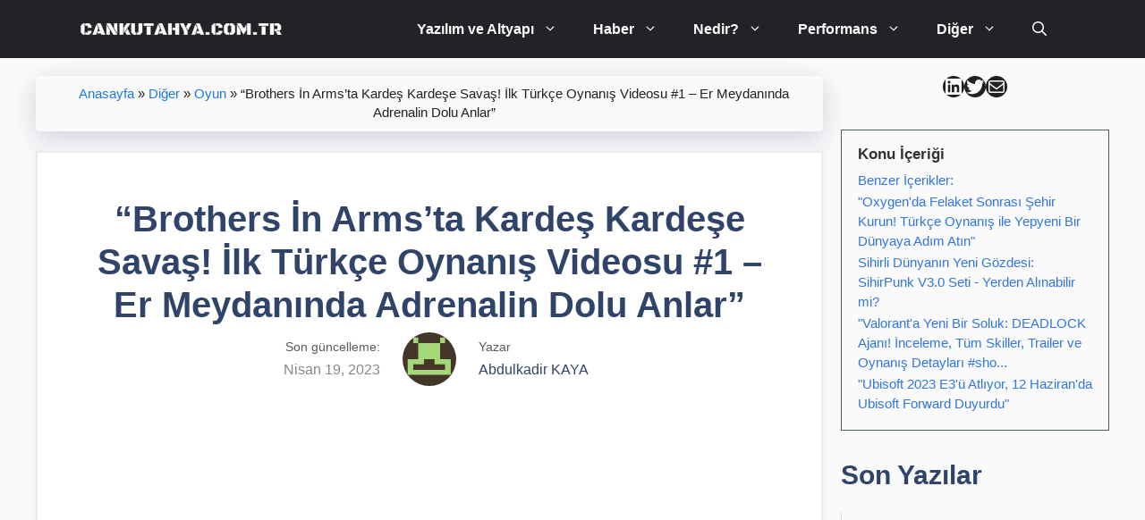

--- FILE ---
content_type: text/html; charset=UTF-8
request_url: https://cankutahya.com.tr/diger/oyun/brothers-in-armsta-kardes-kardese-savas-ilk-turkce-oynanis-videosu-1-er-meydaninda-adrenalin-dolu-anlar.html
body_size: 33249
content:
<!DOCTYPE html><html lang="tr" prefix="og: https://ogp.me/ns#"><head><script data-no-optimize="1">var litespeed_docref=sessionStorage.getItem("litespeed_docref");litespeed_docref&&(Object.defineProperty(document,"referrer",{get:function(){return litespeed_docref}}),sessionStorage.removeItem("litespeed_docref"));</script> <meta charset="UTF-8"><meta name="viewport" content="width=device-width, initial-scale=1"><script type="litespeed/javascript" data-src="https://pagead2.googlesyndication.com/pagead/js/adsbygoogle.js?client=ca-pub-4189884906688452"
     crossorigin="anonymous"></script> <script async type="application/javascript"
        src="https://news.google.com/swg/js/v1/swg-basic.js"></script> <script type="litespeed/javascript">(self.SWG_BASIC=self.SWG_BASIC||[]).push(basicSubscriptions=>{basicSubscriptions.init({type:"NewsArticle",isPartOfType:["Product"],isPartOfProductId:"CAowp5bMCw:openaccess",clientOptions:{theme:"light",lang:"tr"},})})</script> <title>&quot;Brothers İn Arms&#039;ta Kardeş Kardeşe Savaş! İlk Türkçe Oynanış Videosu #1 - Er Meydanında Adrenalin Dolu Anlar&quot; - Can Kütahya</title><meta name="description" content="Savaş,kardeş kardeşe savaş,Brothers in Arms - Oyun"/><meta name="robots" content="follow, index, max-snippet:-1, max-video-preview:-1, max-image-preview:large"/><link rel="canonical" href="https://cankutahya.com.tr/diger/oyun/brothers-in-armsta-kardes-kardese-savas-ilk-turkce-oynanis-videosu-1-er-meydaninda-adrenalin-dolu-anlar.html" /><meta property="og:locale" content="tr_TR" /><meta property="og:type" content="article" /><meta property="og:title" content="&quot;Brothers İn Arms&#039;ta Kardeş Kardeşe Savaş! İlk Türkçe Oynanış Videosu #1 - Er Meydanında Adrenalin Dolu Anlar&quot; - Can Kütahya" /><meta property="og:description" content="Savaş,kardeş kardeşe savaş,Brothers in Arms - Oyun" /><meta property="og:url" content="https://cankutahya.com.tr/diger/oyun/brothers-in-armsta-kardes-kardese-savas-ilk-turkce-oynanis-videosu-1-er-meydaninda-adrenalin-dolu-anlar.html" /><meta property="og:site_name" content="Can Kütahya" /><meta property="article:publisher" content="https://www.facebook.com/cankutahya.com.tr" /><meta property="article:author" content="https://www.facebook.com/bymck" /><meta property="article:tag" content="Brothers in Arms" /><meta property="article:tag" content="kardeş kardeşe savaş" /><meta property="article:tag" content="savaş" /><meta property="article:section" content="Oyun" /><meta property="fb:app_id" content="6163894743658467" /><meta property="article:published_time" content="2023-04-19T17:42:18+03:00" /><meta name="twitter:card" content="summary_large_image" /><meta name="twitter:title" content="&quot;Brothers İn Arms&#039;ta Kardeş Kardeşe Savaş! İlk Türkçe Oynanış Videosu #1 - Er Meydanında Adrenalin Dolu Anlar&quot; - Can Kütahya" /><meta name="twitter:description" content="Savaş,kardeş kardeşe savaş,Brothers in Arms - Oyun" /><meta name="twitter:site" content="@Can_Kutahya" /><meta name="twitter:creator" content="@Can_Kutahya" /><meta name="twitter:label1" content="Yazan" /><meta name="twitter:data1" content="Abdulkadir KAYA" /><meta name="twitter:label2" content="Okuma süresi" /><meta name="twitter:data2" content="Bir dakikadan az" /> <script type="application/ld+json" class="rank-math-schema-pro">{"@context":"https://schema.org","@graph":[{"@type":["Organization","Person"],"@id":"https://cankutahya.com.tr/#person","name":"Can K\u00fctahya","url":"https://cankutahya.com.tr","sameAs":["https://www.facebook.com/cankutahya.com.tr","https://twitter.com/Can_Kutahya"],"email":"mehmet@cankutahya.com.tr","logo":{"@type":"ImageObject","@id":"https://cankutahya.com.tr/#logo","url":"https://cankutahya.com.tr/wp-content/uploads/2023/03/42880373_1794363660672624_4873433840980328448_n.jpg","contentUrl":"https://cankutahya.com.tr/wp-content/uploads/2023/03/42880373_1794363660672624_4873433840980328448_n.jpg","caption":"Can K\u00fctahya","inLanguage":"tr"},"image":{"@id":"https://cankutahya.com.tr/#logo"}},{"@type":"WebSite","@id":"https://cankutahya.com.tr/#website","url":"https://cankutahya.com.tr","name":"Can K\u00fctahya","publisher":{"@id":"https://cankutahya.com.tr/#person"},"inLanguage":"tr"},{"@type":"BreadcrumbList","@id":"https://cankutahya.com.tr/diger/oyun/brothers-in-armsta-kardes-kardese-savas-ilk-turkce-oynanis-videosu-1-er-meydaninda-adrenalin-dolu-anlar.html#breadcrumb","itemListElement":[{"@type":"ListItem","position":"1","item":{"@id":"https://cankutahya.com.tr","name":"Anasayfa"}},{"@type":"ListItem","position":"2","item":{"@id":"https://cankutahya.com.tr/diger","name":"Di\u011fer"}},{"@type":"ListItem","position":"3","item":{"@id":"https://cankutahya.com.tr/diger/oyun","name":"Oyun"}},{"@type":"ListItem","position":"4","item":{"@id":"https://cankutahya.com.tr/diger/oyun/brothers-in-armsta-kardes-kardese-savas-ilk-turkce-oynanis-videosu-1-er-meydaninda-adrenalin-dolu-anlar.html","name":"&#8220;Brothers \u0130n Arms&#8217;ta Karde\u015f Karde\u015fe Sava\u015f! \u0130lk T\u00fcrk\u00e7e Oynan\u0131\u015f Videosu #1 &#8211; Er Meydan\u0131nda Adrenalin Dolu Anlar&#8221;"}}]},{"@type":"WebPage","@id":"https://cankutahya.com.tr/diger/oyun/brothers-in-armsta-kardes-kardese-savas-ilk-turkce-oynanis-videosu-1-er-meydaninda-adrenalin-dolu-anlar.html#webpage","url":"https://cankutahya.com.tr/diger/oyun/brothers-in-armsta-kardes-kardese-savas-ilk-turkce-oynanis-videosu-1-er-meydaninda-adrenalin-dolu-anlar.html","name":"&quot;Brothers \u0130n Arms&#039;ta Karde\u015f Karde\u015fe Sava\u015f! \u0130lk T\u00fcrk\u00e7e Oynan\u0131\u015f Videosu #1 - Er Meydan\u0131nda Adrenalin Dolu Anlar&quot; - Can K\u00fctahya","datePublished":"2023-04-19T17:42:18+03:00","dateModified":"2023-04-19T17:42:18+03:00","isPartOf":{"@id":"https://cankutahya.com.tr/#website"},"inLanguage":"tr","breadcrumb":{"@id":"https://cankutahya.com.tr/diger/oyun/brothers-in-armsta-kardes-kardese-savas-ilk-turkce-oynanis-videosu-1-er-meydaninda-adrenalin-dolu-anlar.html#breadcrumb"}},{"@type":"Person","@id":"https://cankutahya.com.tr/author/abdulkadir_kaya","name":"Abdulkadir KAYA","description":"Teknoloji Haberleri, Fragman, Oyun, Nedir?, Kubernetes, Docker, Devops, Linux,","url":"https://cankutahya.com.tr/author/abdulkadir_kaya","image":{"@type":"ImageObject","@id":"https://cankutahya.com.tr/wp-content/litespeed/avatar/cda9c4f41b223c0d5c98993575806e82.jpg?ver=1765629124","url":"https://cankutahya.com.tr/wp-content/litespeed/avatar/cda9c4f41b223c0d5c98993575806e82.jpg?ver=1765629124","caption":"Abdulkadir KAYA","inLanguage":"tr"}},{"@type":"NewsArticle","headline":"&quot;Brothers \u0130n Arms&#039;ta Karde\u015f Karde\u015fe Sava\u015f! \u0130lk T\u00fcrk\u00e7e Oynan\u0131\u015f Videosu #1 - Er Meydan\u0131nda Adrenalin","datePublished":"2023-04-19T17:42:18+03:00","dateModified":"2023-04-19T17:42:18+03:00","articleSection":"Oyun","author":{"@id":"https://cankutahya.com.tr/author/abdulkadir_kaya","name":"Abdulkadir KAYA"},"publisher":{"@id":"https://cankutahya.com.tr/#person"},"description":"Sava\u015f,karde\u015f karde\u015fe sava\u015f,Brothers in Arms - Oyun","copyrightYear":"2023","copyrightHolder":{"@id":"https://cankutahya.com.tr/#person"},"name":"&quot;Brothers \u0130n Arms&#039;ta Karde\u015f Karde\u015fe Sava\u015f! \u0130lk T\u00fcrk\u00e7e Oynan\u0131\u015f Videosu #1 - Er Meydan\u0131nda Adrenalin","@id":"https://cankutahya.com.tr/diger/oyun/brothers-in-armsta-kardes-kardese-savas-ilk-turkce-oynanis-videosu-1-er-meydaninda-adrenalin-dolu-anlar.html#richSnippet","isPartOf":{"@id":"https://cankutahya.com.tr/diger/oyun/brothers-in-armsta-kardes-kardese-savas-ilk-turkce-oynanis-videosu-1-er-meydaninda-adrenalin-dolu-anlar.html#webpage"},"inLanguage":"tr","mainEntityOfPage":{"@id":"https://cankutahya.com.tr/diger/oyun/brothers-in-armsta-kardes-kardese-savas-ilk-turkce-oynanis-videosu-1-er-meydaninda-adrenalin-dolu-anlar.html#webpage"}}]}</script> <link href='https://fonts.gstatic.com' crossorigin rel='preconnect' /><link href='https://fonts.googleapis.com' crossorigin rel='preconnect' /><link rel="alternate" type="application/rss+xml" title="Can Kütahya &raquo; akışı" href="https://cankutahya.com.tr/feed" /><link rel="alternate" type="application/rss+xml" title="Can Kütahya &raquo; yorum akışı" href="https://cankutahya.com.tr/comments/feed" /><link rel="alternate" type="application/rss+xml" title="Can Kütahya &raquo; &#8220;Brothers İn Arms&#8217;ta Kardeş Kardeşe Savaş! İlk Türkçe Oynanış Videosu #1 &#8211; Er Meydanında Adrenalin Dolu Anlar&#8221; yorum akışı" href="https://cankutahya.com.tr/diger/oyun/brothers-in-armsta-kardes-kardese-savas-ilk-turkce-oynanis-videosu-1-er-meydaninda-adrenalin-dolu-anlar.html/feed" /><link rel="alternate" title="oEmbed (JSON)" type="application/json+oembed" href="https://cankutahya.com.tr/wp-json/oembed/1.0/embed?url=https%3A%2F%2Fcankutahya.com.tr%2Fdiger%2Foyun%2Fbrothers-in-armsta-kardes-kardese-savas-ilk-turkce-oynanis-videosu-1-er-meydaninda-adrenalin-dolu-anlar.html" /><link rel="alternate" title="oEmbed (XML)" type="text/xml+oembed" href="https://cankutahya.com.tr/wp-json/oembed/1.0/embed?url=https%3A%2F%2Fcankutahya.com.tr%2Fdiger%2Foyun%2Fbrothers-in-armsta-kardes-kardese-savas-ilk-turkce-oynanis-videosu-1-er-meydaninda-adrenalin-dolu-anlar.html&#038;format=xml" /><style id='wp-img-auto-sizes-contain-inline-css'>img:is([sizes=auto i],[sizes^="auto," i]){contain-intrinsic-size:3000px 1500px}
/*# sourceURL=wp-img-auto-sizes-contain-inline-css */</style><link data-optimized="2" rel="stylesheet" href="https://cdn.cankutahya.com.tr/wp-content/litespeed/css/8e0c651b796492d434d54e5b5883053b.css?ver=9d818" /><style id='wp-block-image-inline-css'>.wp-block-image>a,.wp-block-image>figure>a{display:inline-block}.wp-block-image img{box-sizing:border-box;height:auto;max-width:100%;vertical-align:bottom}@media not (prefers-reduced-motion){.wp-block-image img.hide{visibility:hidden}.wp-block-image img.show{animation:show-content-image .4s}}.wp-block-image[style*=border-radius] img,.wp-block-image[style*=border-radius]>a{border-radius:inherit}.wp-block-image.has-custom-border img{box-sizing:border-box}.wp-block-image.aligncenter{text-align:center}.wp-block-image.alignfull>a,.wp-block-image.alignwide>a{width:100%}.wp-block-image.alignfull img,.wp-block-image.alignwide img{height:auto;width:100%}.wp-block-image .aligncenter,.wp-block-image .alignleft,.wp-block-image .alignright,.wp-block-image.aligncenter,.wp-block-image.alignleft,.wp-block-image.alignright{display:table}.wp-block-image .aligncenter>figcaption,.wp-block-image .alignleft>figcaption,.wp-block-image .alignright>figcaption,.wp-block-image.aligncenter>figcaption,.wp-block-image.alignleft>figcaption,.wp-block-image.alignright>figcaption{caption-side:bottom;display:table-caption}.wp-block-image .alignleft{float:left;margin:.5em 1em .5em 0}.wp-block-image .alignright{float:right;margin:.5em 0 .5em 1em}.wp-block-image .aligncenter{margin-left:auto;margin-right:auto}.wp-block-image :where(figcaption){margin-bottom:1em;margin-top:.5em}.wp-block-image.is-style-circle-mask img{border-radius:9999px}@supports ((-webkit-mask-image:none) or (mask-image:none)) or (-webkit-mask-image:none){.wp-block-image.is-style-circle-mask img{border-radius:0;-webkit-mask-image:url('data:image/svg+xml;utf8,<svg viewBox="0 0 100 100" xmlns="http://www.w3.org/2000/svg"><circle cx="50" cy="50" r="50"/></svg>');mask-image:url('data:image/svg+xml;utf8,<svg viewBox="0 0 100 100" xmlns="http://www.w3.org/2000/svg"><circle cx="50" cy="50" r="50"/></svg>');mask-mode:alpha;-webkit-mask-position:center;mask-position:center;-webkit-mask-repeat:no-repeat;mask-repeat:no-repeat;-webkit-mask-size:contain;mask-size:contain}}:root :where(.wp-block-image.is-style-rounded img,.wp-block-image .is-style-rounded img){border-radius:9999px}.wp-block-image figure{margin:0}.wp-lightbox-container{display:flex;flex-direction:column;position:relative}.wp-lightbox-container img{cursor:zoom-in}.wp-lightbox-container img:hover+button{opacity:1}.wp-lightbox-container button{align-items:center;backdrop-filter:blur(16px) saturate(180%);background-color:#5a5a5a40;border:none;border-radius:4px;cursor:zoom-in;display:flex;height:20px;justify-content:center;opacity:0;padding:0;position:absolute;right:16px;text-align:center;top:16px;width:20px;z-index:100}@media not (prefers-reduced-motion){.wp-lightbox-container button{transition:opacity .2s ease}}.wp-lightbox-container button:focus-visible{outline:3px auto #5a5a5a40;outline:3px auto -webkit-focus-ring-color;outline-offset:3px}.wp-lightbox-container button:hover{cursor:pointer;opacity:1}.wp-lightbox-container button:focus{opacity:1}.wp-lightbox-container button:focus,.wp-lightbox-container button:hover,.wp-lightbox-container button:not(:hover):not(:active):not(.has-background){background-color:#5a5a5a40;border:none}.wp-lightbox-overlay{box-sizing:border-box;cursor:zoom-out;height:100vh;left:0;overflow:hidden;position:fixed;top:0;visibility:hidden;width:100%;z-index:100000}.wp-lightbox-overlay .close-button{align-items:center;cursor:pointer;display:flex;justify-content:center;min-height:40px;min-width:40px;padding:0;position:absolute;right:calc(env(safe-area-inset-right) + 16px);top:calc(env(safe-area-inset-top) + 16px);z-index:5000000}.wp-lightbox-overlay .close-button:focus,.wp-lightbox-overlay .close-button:hover,.wp-lightbox-overlay .close-button:not(:hover):not(:active):not(.has-background){background:none;border:none}.wp-lightbox-overlay .lightbox-image-container{height:var(--wp--lightbox-container-height);left:50%;overflow:hidden;position:absolute;top:50%;transform:translate(-50%,-50%);transform-origin:top left;width:var(--wp--lightbox-container-width);z-index:9999999999}.wp-lightbox-overlay .wp-block-image{align-items:center;box-sizing:border-box;display:flex;height:100%;justify-content:center;margin:0;position:relative;transform-origin:0 0;width:100%;z-index:3000000}.wp-lightbox-overlay .wp-block-image img{height:var(--wp--lightbox-image-height);min-height:var(--wp--lightbox-image-height);min-width:var(--wp--lightbox-image-width);width:var(--wp--lightbox-image-width)}.wp-lightbox-overlay .wp-block-image figcaption{display:none}.wp-lightbox-overlay button{background:none;border:none}.wp-lightbox-overlay .scrim{background-color:#fff;height:100%;opacity:.9;position:absolute;width:100%;z-index:2000000}.wp-lightbox-overlay.active{visibility:visible}@media not (prefers-reduced-motion){.wp-lightbox-overlay.active{animation:turn-on-visibility .25s both}.wp-lightbox-overlay.active img{animation:turn-on-visibility .35s both}.wp-lightbox-overlay.show-closing-animation:not(.active){animation:turn-off-visibility .35s both}.wp-lightbox-overlay.show-closing-animation:not(.active) img{animation:turn-off-visibility .25s both}.wp-lightbox-overlay.zoom.active{animation:none;opacity:1;visibility:visible}.wp-lightbox-overlay.zoom.active .lightbox-image-container{animation:lightbox-zoom-in .4s}.wp-lightbox-overlay.zoom.active .lightbox-image-container img{animation:none}.wp-lightbox-overlay.zoom.active .scrim{animation:turn-on-visibility .4s forwards}.wp-lightbox-overlay.zoom.show-closing-animation:not(.active){animation:none}.wp-lightbox-overlay.zoom.show-closing-animation:not(.active) .lightbox-image-container{animation:lightbox-zoom-out .4s}.wp-lightbox-overlay.zoom.show-closing-animation:not(.active) .lightbox-image-container img{animation:none}.wp-lightbox-overlay.zoom.show-closing-animation:not(.active) .scrim{animation:turn-off-visibility .4s forwards}}@keyframes show-content-image{0%{visibility:hidden}99%{visibility:hidden}to{visibility:visible}}@keyframes turn-on-visibility{0%{opacity:0}to{opacity:1}}@keyframes turn-off-visibility{0%{opacity:1;visibility:visible}99%{opacity:0;visibility:visible}to{opacity:0;visibility:hidden}}@keyframes lightbox-zoom-in{0%{transform:translate(calc((-100vw + var(--wp--lightbox-scrollbar-width))/2 + var(--wp--lightbox-initial-left-position)),calc(-50vh + var(--wp--lightbox-initial-top-position))) scale(var(--wp--lightbox-scale))}to{transform:translate(-50%,-50%) scale(1)}}@keyframes lightbox-zoom-out{0%{transform:translate(-50%,-50%) scale(1);visibility:visible}99%{visibility:visible}to{transform:translate(calc((-100vw + var(--wp--lightbox-scrollbar-width))/2 + var(--wp--lightbox-initial-left-position)),calc(-50vh + var(--wp--lightbox-initial-top-position))) scale(var(--wp--lightbox-scale));visibility:hidden}}
/*# sourceURL=https://cankutahya.com.tr/wp-includes/blocks/image/style.min.css */</style><style id='wp-block-group-inline-css'>.wp-block-group{box-sizing:border-box}:where(.wp-block-group.wp-block-group-is-layout-constrained){position:relative}
/*# sourceURL=https://cankutahya.com.tr/wp-includes/blocks/group/style.min.css */</style><style id='wp-block-paragraph-inline-css'>.is-small-text{font-size:.875em}.is-regular-text{font-size:1em}.is-large-text{font-size:2.25em}.is-larger-text{font-size:3em}.has-drop-cap:not(:focus):first-letter{float:left;font-size:8.4em;font-style:normal;font-weight:100;line-height:.68;margin:.05em .1em 0 0;text-transform:uppercase}body.rtl .has-drop-cap:not(:focus):first-letter{float:none;margin-left:.1em}p.has-drop-cap.has-background{overflow:hidden}:root :where(p.has-background){padding:1.25em 2.375em}:where(p.has-text-color:not(.has-link-color)) a{color:inherit}p.has-text-align-left[style*="writing-mode:vertical-lr"],p.has-text-align-right[style*="writing-mode:vertical-rl"]{rotate:180deg}
/*# sourceURL=https://cankutahya.com.tr/wp-includes/blocks/paragraph/style.min.css */</style><style id='wp-block-social-links-inline-css'>.wp-block-social-links{background:none;box-sizing:border-box;margin-left:0;padding-left:0;padding-right:0;text-indent:0}.wp-block-social-links .wp-social-link a,.wp-block-social-links .wp-social-link a:hover{border-bottom:0;box-shadow:none;text-decoration:none}.wp-block-social-links .wp-social-link svg{height:1em;width:1em}.wp-block-social-links .wp-social-link span:not(.screen-reader-text){font-size:.65em;margin-left:.5em;margin-right:.5em}.wp-block-social-links.has-small-icon-size{font-size:16px}.wp-block-social-links,.wp-block-social-links.has-normal-icon-size{font-size:24px}.wp-block-social-links.has-large-icon-size{font-size:36px}.wp-block-social-links.has-huge-icon-size{font-size:48px}.wp-block-social-links.aligncenter{display:flex;justify-content:center}.wp-block-social-links.alignright{justify-content:flex-end}.wp-block-social-link{border-radius:9999px;display:block}@media not (prefers-reduced-motion){.wp-block-social-link{transition:transform .1s ease}}.wp-block-social-link{height:auto}.wp-block-social-link a{align-items:center;display:flex;line-height:0}.wp-block-social-link:hover{transform:scale(1.1)}.wp-block-social-links .wp-block-social-link.wp-social-link{display:inline-block;margin:0;padding:0}.wp-block-social-links .wp-block-social-link.wp-social-link .wp-block-social-link-anchor,.wp-block-social-links .wp-block-social-link.wp-social-link .wp-block-social-link-anchor svg,.wp-block-social-links .wp-block-social-link.wp-social-link .wp-block-social-link-anchor:active,.wp-block-social-links .wp-block-social-link.wp-social-link .wp-block-social-link-anchor:hover,.wp-block-social-links .wp-block-social-link.wp-social-link .wp-block-social-link-anchor:visited{color:currentColor;fill:currentColor}:where(.wp-block-social-links:not(.is-style-logos-only)) .wp-social-link{background-color:#f0f0f0;color:#444}:where(.wp-block-social-links:not(.is-style-logos-only)) .wp-social-link-amazon{background-color:#f90;color:#fff}:where(.wp-block-social-links:not(.is-style-logos-only)) .wp-social-link-bandcamp{background-color:#1ea0c3;color:#fff}:where(.wp-block-social-links:not(.is-style-logos-only)) .wp-social-link-behance{background-color:#0757fe;color:#fff}:where(.wp-block-social-links:not(.is-style-logos-only)) .wp-social-link-bluesky{background-color:#0a7aff;color:#fff}:where(.wp-block-social-links:not(.is-style-logos-only)) .wp-social-link-codepen{background-color:#1e1f26;color:#fff}:where(.wp-block-social-links:not(.is-style-logos-only)) .wp-social-link-deviantart{background-color:#02e49b;color:#fff}:where(.wp-block-social-links:not(.is-style-logos-only)) .wp-social-link-discord{background-color:#5865f2;color:#fff}:where(.wp-block-social-links:not(.is-style-logos-only)) .wp-social-link-dribbble{background-color:#e94c89;color:#fff}:where(.wp-block-social-links:not(.is-style-logos-only)) .wp-social-link-dropbox{background-color:#4280ff;color:#fff}:where(.wp-block-social-links:not(.is-style-logos-only)) .wp-social-link-etsy{background-color:#f45800;color:#fff}:where(.wp-block-social-links:not(.is-style-logos-only)) .wp-social-link-facebook{background-color:#0866ff;color:#fff}:where(.wp-block-social-links:not(.is-style-logos-only)) .wp-social-link-fivehundredpx{background-color:#000;color:#fff}:where(.wp-block-social-links:not(.is-style-logos-only)) .wp-social-link-flickr{background-color:#0461dd;color:#fff}:where(.wp-block-social-links:not(.is-style-logos-only)) .wp-social-link-foursquare{background-color:#e65678;color:#fff}:where(.wp-block-social-links:not(.is-style-logos-only)) .wp-social-link-github{background-color:#24292d;color:#fff}:where(.wp-block-social-links:not(.is-style-logos-only)) .wp-social-link-goodreads{background-color:#eceadd;color:#382110}:where(.wp-block-social-links:not(.is-style-logos-only)) .wp-social-link-google{background-color:#ea4434;color:#fff}:where(.wp-block-social-links:not(.is-style-logos-only)) .wp-social-link-gravatar{background-color:#1d4fc4;color:#fff}:where(.wp-block-social-links:not(.is-style-logos-only)) .wp-social-link-instagram{background-color:#f00075;color:#fff}:where(.wp-block-social-links:not(.is-style-logos-only)) .wp-social-link-lastfm{background-color:#e21b24;color:#fff}:where(.wp-block-social-links:not(.is-style-logos-only)) .wp-social-link-linkedin{background-color:#0d66c2;color:#fff}:where(.wp-block-social-links:not(.is-style-logos-only)) .wp-social-link-mastodon{background-color:#3288d4;color:#fff}:where(.wp-block-social-links:not(.is-style-logos-only)) .wp-social-link-medium{background-color:#000;color:#fff}:where(.wp-block-social-links:not(.is-style-logos-only)) .wp-social-link-meetup{background-color:#f6405f;color:#fff}:where(.wp-block-social-links:not(.is-style-logos-only)) .wp-social-link-patreon{background-color:#000;color:#fff}:where(.wp-block-social-links:not(.is-style-logos-only)) .wp-social-link-pinterest{background-color:#e60122;color:#fff}:where(.wp-block-social-links:not(.is-style-logos-only)) .wp-social-link-pocket{background-color:#ef4155;color:#fff}:where(.wp-block-social-links:not(.is-style-logos-only)) .wp-social-link-reddit{background-color:#ff4500;color:#fff}:where(.wp-block-social-links:not(.is-style-logos-only)) .wp-social-link-skype{background-color:#0478d7;color:#fff}:where(.wp-block-social-links:not(.is-style-logos-only)) .wp-social-link-snapchat{background-color:#fefc00;color:#fff;stroke:#000}:where(.wp-block-social-links:not(.is-style-logos-only)) .wp-social-link-soundcloud{background-color:#ff5600;color:#fff}:where(.wp-block-social-links:not(.is-style-logos-only)) .wp-social-link-spotify{background-color:#1bd760;color:#fff}:where(.wp-block-social-links:not(.is-style-logos-only)) .wp-social-link-telegram{background-color:#2aabee;color:#fff}:where(.wp-block-social-links:not(.is-style-logos-only)) .wp-social-link-threads{background-color:#000;color:#fff}:where(.wp-block-social-links:not(.is-style-logos-only)) .wp-social-link-tiktok{background-color:#000;color:#fff}:where(.wp-block-social-links:not(.is-style-logos-only)) .wp-social-link-tumblr{background-color:#011835;color:#fff}:where(.wp-block-social-links:not(.is-style-logos-only)) .wp-social-link-twitch{background-color:#6440a4;color:#fff}:where(.wp-block-social-links:not(.is-style-logos-only)) .wp-social-link-twitter{background-color:#1da1f2;color:#fff}:where(.wp-block-social-links:not(.is-style-logos-only)) .wp-social-link-vimeo{background-color:#1eb7ea;color:#fff}:where(.wp-block-social-links:not(.is-style-logos-only)) .wp-social-link-vk{background-color:#4680c2;color:#fff}:where(.wp-block-social-links:not(.is-style-logos-only)) .wp-social-link-wordpress{background-color:#3499cd;color:#fff}:where(.wp-block-social-links:not(.is-style-logos-only)) .wp-social-link-whatsapp{background-color:#25d366;color:#fff}:where(.wp-block-social-links:not(.is-style-logos-only)) .wp-social-link-x{background-color:#000;color:#fff}:where(.wp-block-social-links:not(.is-style-logos-only)) .wp-social-link-yelp{background-color:#d32422;color:#fff}:where(.wp-block-social-links:not(.is-style-logos-only)) .wp-social-link-youtube{background-color:red;color:#fff}:where(.wp-block-social-links.is-style-logos-only) .wp-social-link{background:none}:where(.wp-block-social-links.is-style-logos-only) .wp-social-link svg{height:1.25em;width:1.25em}:where(.wp-block-social-links.is-style-logos-only) .wp-social-link-amazon{color:#f90}:where(.wp-block-social-links.is-style-logos-only) .wp-social-link-bandcamp{color:#1ea0c3}:where(.wp-block-social-links.is-style-logos-only) .wp-social-link-behance{color:#0757fe}:where(.wp-block-social-links.is-style-logos-only) .wp-social-link-bluesky{color:#0a7aff}:where(.wp-block-social-links.is-style-logos-only) .wp-social-link-codepen{color:#1e1f26}:where(.wp-block-social-links.is-style-logos-only) .wp-social-link-deviantart{color:#02e49b}:where(.wp-block-social-links.is-style-logos-only) .wp-social-link-discord{color:#5865f2}:where(.wp-block-social-links.is-style-logos-only) .wp-social-link-dribbble{color:#e94c89}:where(.wp-block-social-links.is-style-logos-only) .wp-social-link-dropbox{color:#4280ff}:where(.wp-block-social-links.is-style-logos-only) .wp-social-link-etsy{color:#f45800}:where(.wp-block-social-links.is-style-logos-only) .wp-social-link-facebook{color:#0866ff}:where(.wp-block-social-links.is-style-logos-only) .wp-social-link-fivehundredpx{color:#000}:where(.wp-block-social-links.is-style-logos-only) .wp-social-link-flickr{color:#0461dd}:where(.wp-block-social-links.is-style-logos-only) .wp-social-link-foursquare{color:#e65678}:where(.wp-block-social-links.is-style-logos-only) .wp-social-link-github{color:#24292d}:where(.wp-block-social-links.is-style-logos-only) .wp-social-link-goodreads{color:#382110}:where(.wp-block-social-links.is-style-logos-only) .wp-social-link-google{color:#ea4434}:where(.wp-block-social-links.is-style-logos-only) .wp-social-link-gravatar{color:#1d4fc4}:where(.wp-block-social-links.is-style-logos-only) .wp-social-link-instagram{color:#f00075}:where(.wp-block-social-links.is-style-logos-only) .wp-social-link-lastfm{color:#e21b24}:where(.wp-block-social-links.is-style-logos-only) .wp-social-link-linkedin{color:#0d66c2}:where(.wp-block-social-links.is-style-logos-only) .wp-social-link-mastodon{color:#3288d4}:where(.wp-block-social-links.is-style-logos-only) .wp-social-link-medium{color:#000}:where(.wp-block-social-links.is-style-logos-only) .wp-social-link-meetup{color:#f6405f}:where(.wp-block-social-links.is-style-logos-only) .wp-social-link-patreon{color:#000}:where(.wp-block-social-links.is-style-logos-only) .wp-social-link-pinterest{color:#e60122}:where(.wp-block-social-links.is-style-logos-only) .wp-social-link-pocket{color:#ef4155}:where(.wp-block-social-links.is-style-logos-only) .wp-social-link-reddit{color:#ff4500}:where(.wp-block-social-links.is-style-logos-only) .wp-social-link-skype{color:#0478d7}:where(.wp-block-social-links.is-style-logos-only) .wp-social-link-snapchat{color:#fff;stroke:#000}:where(.wp-block-social-links.is-style-logos-only) .wp-social-link-soundcloud{color:#ff5600}:where(.wp-block-social-links.is-style-logos-only) .wp-social-link-spotify{color:#1bd760}:where(.wp-block-social-links.is-style-logos-only) .wp-social-link-telegram{color:#2aabee}:where(.wp-block-social-links.is-style-logos-only) .wp-social-link-threads{color:#000}:where(.wp-block-social-links.is-style-logos-only) .wp-social-link-tiktok{color:#000}:where(.wp-block-social-links.is-style-logos-only) .wp-social-link-tumblr{color:#011835}:where(.wp-block-social-links.is-style-logos-only) .wp-social-link-twitch{color:#6440a4}:where(.wp-block-social-links.is-style-logos-only) .wp-social-link-twitter{color:#1da1f2}:where(.wp-block-social-links.is-style-logos-only) .wp-social-link-vimeo{color:#1eb7ea}:where(.wp-block-social-links.is-style-logos-only) .wp-social-link-vk{color:#4680c2}:where(.wp-block-social-links.is-style-logos-only) .wp-social-link-whatsapp{color:#25d366}:where(.wp-block-social-links.is-style-logos-only) .wp-social-link-wordpress{color:#3499cd}:where(.wp-block-social-links.is-style-logos-only) .wp-social-link-x{color:#000}:where(.wp-block-social-links.is-style-logos-only) .wp-social-link-yelp{color:#d32422}:where(.wp-block-social-links.is-style-logos-only) .wp-social-link-youtube{color:red}.wp-block-social-links.is-style-pill-shape .wp-social-link{width:auto}:root :where(.wp-block-social-links .wp-social-link a){padding:.25em}:root :where(.wp-block-social-links.is-style-logos-only .wp-social-link a){padding:0}:root :where(.wp-block-social-links.is-style-pill-shape .wp-social-link a){padding-left:.6666666667em;padding-right:.6666666667em}.wp-block-social-links:not(.has-icon-color):not(.has-icon-background-color) .wp-social-link-snapchat .wp-block-social-link-label{color:#000}
/*# sourceURL=https://cankutahya.com.tr/wp-includes/blocks/social-links/style.min.css */</style><style id='global-styles-inline-css'>:root{--wp--preset--aspect-ratio--square: 1;--wp--preset--aspect-ratio--4-3: 4/3;--wp--preset--aspect-ratio--3-4: 3/4;--wp--preset--aspect-ratio--3-2: 3/2;--wp--preset--aspect-ratio--2-3: 2/3;--wp--preset--aspect-ratio--16-9: 16/9;--wp--preset--aspect-ratio--9-16: 9/16;--wp--preset--color--black: #000000;--wp--preset--color--cyan-bluish-gray: #abb8c3;--wp--preset--color--white: #ffffff;--wp--preset--color--pale-pink: #f78da7;--wp--preset--color--vivid-red: #cf2e2e;--wp--preset--color--luminous-vivid-orange: #ff6900;--wp--preset--color--luminous-vivid-amber: #fcb900;--wp--preset--color--light-green-cyan: #7bdcb5;--wp--preset--color--vivid-green-cyan: #00d084;--wp--preset--color--pale-cyan-blue: #8ed1fc;--wp--preset--color--vivid-cyan-blue: #0693e3;--wp--preset--color--vivid-purple: #9b51e0;--wp--preset--color--contrast: var(--contrast);--wp--preset--color--contrast-2: var(--contrast-2);--wp--preset--color--contrast-3: var(--contrast-3);--wp--preset--color--base: var(--base);--wp--preset--color--base-2: var(--base-2);--wp--preset--color--base-3: var(--base-3);--wp--preset--color--accent: var(--accent);--wp--preset--color--accent-2: var(--accent-2);--wp--preset--color--accent-hover: var(--accent-hover);--wp--preset--gradient--vivid-cyan-blue-to-vivid-purple: linear-gradient(135deg,rgb(6,147,227) 0%,rgb(155,81,224) 100%);--wp--preset--gradient--light-green-cyan-to-vivid-green-cyan: linear-gradient(135deg,rgb(122,220,180) 0%,rgb(0,208,130) 100%);--wp--preset--gradient--luminous-vivid-amber-to-luminous-vivid-orange: linear-gradient(135deg,rgb(252,185,0) 0%,rgb(255,105,0) 100%);--wp--preset--gradient--luminous-vivid-orange-to-vivid-red: linear-gradient(135deg,rgb(255,105,0) 0%,rgb(207,46,46) 100%);--wp--preset--gradient--very-light-gray-to-cyan-bluish-gray: linear-gradient(135deg,rgb(238,238,238) 0%,rgb(169,184,195) 100%);--wp--preset--gradient--cool-to-warm-spectrum: linear-gradient(135deg,rgb(74,234,220) 0%,rgb(151,120,209) 20%,rgb(207,42,186) 40%,rgb(238,44,130) 60%,rgb(251,105,98) 80%,rgb(254,248,76) 100%);--wp--preset--gradient--blush-light-purple: linear-gradient(135deg,rgb(255,206,236) 0%,rgb(152,150,240) 100%);--wp--preset--gradient--blush-bordeaux: linear-gradient(135deg,rgb(254,205,165) 0%,rgb(254,45,45) 50%,rgb(107,0,62) 100%);--wp--preset--gradient--luminous-dusk: linear-gradient(135deg,rgb(255,203,112) 0%,rgb(199,81,192) 50%,rgb(65,88,208) 100%);--wp--preset--gradient--pale-ocean: linear-gradient(135deg,rgb(255,245,203) 0%,rgb(182,227,212) 50%,rgb(51,167,181) 100%);--wp--preset--gradient--electric-grass: linear-gradient(135deg,rgb(202,248,128) 0%,rgb(113,206,126) 100%);--wp--preset--gradient--midnight: linear-gradient(135deg,rgb(2,3,129) 0%,rgb(40,116,252) 100%);--wp--preset--font-size--small: 13px;--wp--preset--font-size--medium: 20px;--wp--preset--font-size--large: 36px;--wp--preset--font-size--x-large: 42px;--wp--preset--spacing--20: 0.44rem;--wp--preset--spacing--30: 0.67rem;--wp--preset--spacing--40: 1rem;--wp--preset--spacing--50: 1.5rem;--wp--preset--spacing--60: 2.25rem;--wp--preset--spacing--70: 3.38rem;--wp--preset--spacing--80: 5.06rem;--wp--preset--shadow--natural: 6px 6px 9px rgba(0, 0, 0, 0.2);--wp--preset--shadow--deep: 12px 12px 50px rgba(0, 0, 0, 0.4);--wp--preset--shadow--sharp: 6px 6px 0px rgba(0, 0, 0, 0.2);--wp--preset--shadow--outlined: 6px 6px 0px -3px rgb(255, 255, 255), 6px 6px rgb(0, 0, 0);--wp--preset--shadow--crisp: 6px 6px 0px rgb(0, 0, 0);}:where(.is-layout-flex){gap: 0.5em;}:where(.is-layout-grid){gap: 0.5em;}body .is-layout-flex{display: flex;}.is-layout-flex{flex-wrap: wrap;align-items: center;}.is-layout-flex > :is(*, div){margin: 0;}body .is-layout-grid{display: grid;}.is-layout-grid > :is(*, div){margin: 0;}:where(.wp-block-columns.is-layout-flex){gap: 2em;}:where(.wp-block-columns.is-layout-grid){gap: 2em;}:where(.wp-block-post-template.is-layout-flex){gap: 1.25em;}:where(.wp-block-post-template.is-layout-grid){gap: 1.25em;}.has-black-color{color: var(--wp--preset--color--black) !important;}.has-cyan-bluish-gray-color{color: var(--wp--preset--color--cyan-bluish-gray) !important;}.has-white-color{color: var(--wp--preset--color--white) !important;}.has-pale-pink-color{color: var(--wp--preset--color--pale-pink) !important;}.has-vivid-red-color{color: var(--wp--preset--color--vivid-red) !important;}.has-luminous-vivid-orange-color{color: var(--wp--preset--color--luminous-vivid-orange) !important;}.has-luminous-vivid-amber-color{color: var(--wp--preset--color--luminous-vivid-amber) !important;}.has-light-green-cyan-color{color: var(--wp--preset--color--light-green-cyan) !important;}.has-vivid-green-cyan-color{color: var(--wp--preset--color--vivid-green-cyan) !important;}.has-pale-cyan-blue-color{color: var(--wp--preset--color--pale-cyan-blue) !important;}.has-vivid-cyan-blue-color{color: var(--wp--preset--color--vivid-cyan-blue) !important;}.has-vivid-purple-color{color: var(--wp--preset--color--vivid-purple) !important;}.has-black-background-color{background-color: var(--wp--preset--color--black) !important;}.has-cyan-bluish-gray-background-color{background-color: var(--wp--preset--color--cyan-bluish-gray) !important;}.has-white-background-color{background-color: var(--wp--preset--color--white) !important;}.has-pale-pink-background-color{background-color: var(--wp--preset--color--pale-pink) !important;}.has-vivid-red-background-color{background-color: var(--wp--preset--color--vivid-red) !important;}.has-luminous-vivid-orange-background-color{background-color: var(--wp--preset--color--luminous-vivid-orange) !important;}.has-luminous-vivid-amber-background-color{background-color: var(--wp--preset--color--luminous-vivid-amber) !important;}.has-light-green-cyan-background-color{background-color: var(--wp--preset--color--light-green-cyan) !important;}.has-vivid-green-cyan-background-color{background-color: var(--wp--preset--color--vivid-green-cyan) !important;}.has-pale-cyan-blue-background-color{background-color: var(--wp--preset--color--pale-cyan-blue) !important;}.has-vivid-cyan-blue-background-color{background-color: var(--wp--preset--color--vivid-cyan-blue) !important;}.has-vivid-purple-background-color{background-color: var(--wp--preset--color--vivid-purple) !important;}.has-black-border-color{border-color: var(--wp--preset--color--black) !important;}.has-cyan-bluish-gray-border-color{border-color: var(--wp--preset--color--cyan-bluish-gray) !important;}.has-white-border-color{border-color: var(--wp--preset--color--white) !important;}.has-pale-pink-border-color{border-color: var(--wp--preset--color--pale-pink) !important;}.has-vivid-red-border-color{border-color: var(--wp--preset--color--vivid-red) !important;}.has-luminous-vivid-orange-border-color{border-color: var(--wp--preset--color--luminous-vivid-orange) !important;}.has-luminous-vivid-amber-border-color{border-color: var(--wp--preset--color--luminous-vivid-amber) !important;}.has-light-green-cyan-border-color{border-color: var(--wp--preset--color--light-green-cyan) !important;}.has-vivid-green-cyan-border-color{border-color: var(--wp--preset--color--vivid-green-cyan) !important;}.has-pale-cyan-blue-border-color{border-color: var(--wp--preset--color--pale-cyan-blue) !important;}.has-vivid-cyan-blue-border-color{border-color: var(--wp--preset--color--vivid-cyan-blue) !important;}.has-vivid-purple-border-color{border-color: var(--wp--preset--color--vivid-purple) !important;}.has-vivid-cyan-blue-to-vivid-purple-gradient-background{background: var(--wp--preset--gradient--vivid-cyan-blue-to-vivid-purple) !important;}.has-light-green-cyan-to-vivid-green-cyan-gradient-background{background: var(--wp--preset--gradient--light-green-cyan-to-vivid-green-cyan) !important;}.has-luminous-vivid-amber-to-luminous-vivid-orange-gradient-background{background: var(--wp--preset--gradient--luminous-vivid-amber-to-luminous-vivid-orange) !important;}.has-luminous-vivid-orange-to-vivid-red-gradient-background{background: var(--wp--preset--gradient--luminous-vivid-orange-to-vivid-red) !important;}.has-very-light-gray-to-cyan-bluish-gray-gradient-background{background: var(--wp--preset--gradient--very-light-gray-to-cyan-bluish-gray) !important;}.has-cool-to-warm-spectrum-gradient-background{background: var(--wp--preset--gradient--cool-to-warm-spectrum) !important;}.has-blush-light-purple-gradient-background{background: var(--wp--preset--gradient--blush-light-purple) !important;}.has-blush-bordeaux-gradient-background{background: var(--wp--preset--gradient--blush-bordeaux) !important;}.has-luminous-dusk-gradient-background{background: var(--wp--preset--gradient--luminous-dusk) !important;}.has-pale-ocean-gradient-background{background: var(--wp--preset--gradient--pale-ocean) !important;}.has-electric-grass-gradient-background{background: var(--wp--preset--gradient--electric-grass) !important;}.has-midnight-gradient-background{background: var(--wp--preset--gradient--midnight) !important;}.has-small-font-size{font-size: var(--wp--preset--font-size--small) !important;}.has-medium-font-size{font-size: var(--wp--preset--font-size--medium) !important;}.has-large-font-size{font-size: var(--wp--preset--font-size--large) !important;}.has-x-large-font-size{font-size: var(--wp--preset--font-size--x-large) !important;}
/*# sourceURL=global-styles-inline-css */</style><style id='core-block-supports-inline-css'>.wp-container-core-social-links-is-layout-499968f5{justify-content:center;}
/*# sourceURL=core-block-supports-inline-css */</style><style id='classic-theme-styles-inline-css'>/*! This file is auto-generated */
.wp-block-button__link{color:#fff;background-color:#32373c;border-radius:9999px;box-shadow:none;text-decoration:none;padding:calc(.667em + 2px) calc(1.333em + 2px);font-size:1.125em}.wp-block-file__button{background:#32373c;color:#fff;text-decoration:none}
/*# sourceURL=/wp-includes/css/classic-themes.min.css */</style><style id='generate-style-inline-css'>.is-right-sidebar{width:25%;}.is-left-sidebar{width:25%;}.site-content .content-area{width:75%;}@media (max-width: 768px){.main-navigation .menu-toggle,.sidebar-nav-mobile:not(#sticky-placeholder){display:block;}.main-navigation ul,.gen-sidebar-nav,.main-navigation:not(.slideout-navigation):not(.toggled) .main-nav > ul,.has-inline-mobile-toggle #site-navigation .inside-navigation > *:not(.navigation-search):not(.main-nav){display:none;}.nav-align-right .inside-navigation,.nav-align-center .inside-navigation{justify-content:space-between;}}
.dynamic-author-image-rounded{border-radius:100%;}.dynamic-featured-image, .dynamic-author-image{vertical-align:middle;}.one-container.blog .dynamic-content-template:not(:last-child), .one-container.archive .dynamic-content-template:not(:last-child){padding-bottom:0px;}.dynamic-entry-excerpt > p:last-child{margin-bottom:0px;}
/*# sourceURL=generate-style-inline-css */</style><style id='generateblocks-inline-css'>.gb-container-73cd57e1{background-color:#242226;position:relative;}.gb-container-73cd57e1 > .gb-inside-container{padding:150px 30px 60px;}.gb-grid-wrapper > .gb-grid-column-73cd57e1 > .gb-container{display:flex;flex-direction:column;height:100%;}.gb-container-73cd57e1 > .gb-shapes .gb-shape-1{color:#000000;position:absolute;overflow:hidden;pointer-events:none;line-height:0;left:0;right:0;bottom:-1px;transform:scaleX(-1);}.gb-container-73cd57e1 > .gb-shapes .gb-shape-1 svg{height:160px;width:calc(100% + 1.3px);fill:currentColor;position:relative;left:50%;transform:translateX(-50%);min-width:100%;}.gb-container-53cb46e2 > .gb-inside-container{padding:0;}.gb-grid-wrapper > .gb-grid-column-53cb46e2{width:60%;}.gb-grid-wrapper > .gb-grid-column-53cb46e2 > .gb-container{display:flex;flex-direction:column;height:100%;}.gb-container-e1bd60bb > .gb-inside-container{padding:0;}.gb-grid-wrapper > .gb-grid-column-e1bd60bb{width:20%;}.gb-grid-wrapper > .gb-grid-column-e1bd60bb > .gb-container{display:flex;flex-direction:column;height:100%;}.gb-container-c762d353 > .gb-inside-container{padding:0;}.gb-grid-wrapper > .gb-grid-column-c762d353{width:20%;}.gb-grid-wrapper > .gb-grid-column-c762d353 > .gb-container{display:flex;flex-direction:column;height:100%;}.gb-container-0f87c806{margin-top:60px;border-top:1px solid #ffffff;}.gb-container-0f87c806 > .gb-inside-container{padding:60px 0;max-width:1200px;margin-left:auto;margin-right:auto;}.gb-grid-wrapper > .gb-grid-column-0f87c806 > .gb-container{display:flex;flex-direction:column;height:100%;}.gb-container-e6861bde > .gb-inside-container{padding:0;}.gb-grid-wrapper > .gb-grid-column-e6861bde{width:50%;}.gb-grid-wrapper > .gb-grid-column-e6861bde > .gb-container{display:flex;flex-direction:column;height:100%;}.gb-container-7c528044 > .gb-inside-container{padding:0;}.gb-grid-wrapper > .gb-grid-column-7c528044{width:50%;}.gb-grid-wrapper > .gb-grid-column-7c528044 > .gb-container{display:flex;flex-direction:column;height:100%;}.gb-grid-wrapper-b76f312f{display:flex;flex-wrap:wrap;align-items:center;margin-left:-80px;}.gb-grid-wrapper-b76f312f > .gb-grid-column{box-sizing:border-box;padding-left:80px;}.gb-grid-wrapper-9cc30ed9{display:flex;flex-wrap:wrap;margin-left:-30px;}.gb-grid-wrapper-9cc30ed9 > .gb-grid-column{box-sizing:border-box;padding-left:30px;}h3.gb-headline-aa19f1fb{display:flex;color:#ffffff;}p.gb-headline-41582601{padding-right:100px;color:var(--base-3);}p.gb-headline-41582601 a{color:var(--base-3);}p.gb-headline-37420255{display:flex;color:#ffffff;}p.gb-headline-97c10964{display:block;font-size:17px;color:#ffffff;}.gb-button-wrapper{display:flex;flex-wrap:wrap;align-items:flex-start;justify-content:flex-start;clear:both;}.gb-button-wrapper-a8276863{margin-top:30px;}.gb-button-wrapper-08544617{justify-content:flex-end;}.gb-button-wrapper-d060803e{justify-content:flex-end;}.gb-button-wrapper a.gb-button-529d5dda{display:inline-flex;align-items:center;justify-content:center;font-weight:600;text-align:center;padding:10px 20px;margin-right:20px;border-radius:2px;border:3px solid #ffffff;color:#ffffff;text-decoration:none;}.gb-button-wrapper a.gb-button-529d5dda:hover, .gb-button-wrapper a.gb-button-529d5dda:active, .gb-button-wrapper a.gb-button-529d5dda:focus{border-color:rgba(242, 245, 250, 0.8);background-color:rgba(98, 18, 179, 0);color:#f2f5fa;}.gb-button-wrapper a.gb-button-13c371f8{display:inline-flex;align-items:center;justify-content:center;text-align:center;padding:6px;margin-right:20px;border-radius:50px;border:2px solid #ffffff;color:#ffffff;text-decoration:none;}.gb-button-wrapper a.gb-button-13c371f8:hover, .gb-button-wrapper a.gb-button-13c371f8:active, .gb-button-wrapper a.gb-button-13c371f8:focus{border-color:#f2f5fa;background-color:#222222;color:#f2f5fa;}.gb-button-wrapper a.gb-button-13c371f8 .gb-icon{font-size:0.8em;line-height:0;}.gb-button-wrapper a.gb-button-13c371f8 .gb-icon svg{height:1em;width:1em;fill:currentColor;}.gb-button-wrapper a.gb-button-926332bd{display:inline-flex;align-items:center;justify-content:center;text-align:center;padding:6px;margin-right:20px;border-radius:50px;border:2px solid #ffffff;color:#ffffff;text-decoration:none;}.gb-button-wrapper a.gb-button-926332bd:hover, .gb-button-wrapper a.gb-button-926332bd:active, .gb-button-wrapper a.gb-button-926332bd:focus{border-color:#f2f5fa;background-color:#222222;color:#f2f5fa;}.gb-button-wrapper a.gb-button-926332bd .gb-icon{font-size:0.8em;line-height:0;}.gb-button-wrapper a.gb-button-926332bd .gb-icon svg{height:1em;width:1em;fill:currentColor;}.gb-button-wrapper a.gb-button-d957854e{display:inline-flex;align-items:center;justify-content:center;text-align:center;padding:6px;border-radius:50px;border:2px solid #ffffff;color:#ffffff;text-decoration:none;}.gb-button-wrapper a.gb-button-d957854e:hover, .gb-button-wrapper a.gb-button-d957854e:active, .gb-button-wrapper a.gb-button-d957854e:focus{border-color:#f2f5fa;background-color:#222222;color:#f2f5fa;}.gb-button-wrapper a.gb-button-d957854e .gb-icon{font-size:0.8em;line-height:0;}.gb-button-wrapper a.gb-button-d957854e .gb-icon svg{height:1em;width:1em;fill:currentColor;}.gb-button-wrapper a.gb-button-907cc664{display:inline-flex;align-items:center;justify-content:center;text-align:center;margin-right:30px;color:#ffffff;text-decoration:none;}.gb-button-wrapper a.gb-button-907cc664:hover, .gb-button-wrapper a.gb-button-907cc664:active, .gb-button-wrapper a.gb-button-907cc664:focus{color:#f2f5fa;}.gb-button-wrapper a.gb-button-e75c1663{display:inline-flex;align-items:center;justify-content:center;text-align:center;margin-right:30px;color:#ffffff;text-decoration:none;}.gb-button-wrapper a.gb-button-e75c1663:hover, .gb-button-wrapper a.gb-button-e75c1663:active, .gb-button-wrapper a.gb-button-e75c1663:focus{color:#f2f5fa;}.gb-button-wrapper a.gb-button-a6a340bc{display:inline-flex;align-items:center;justify-content:center;text-align:center;color:#ffffff;text-decoration:none;}.gb-button-wrapper a.gb-button-a6a340bc:hover, .gb-button-wrapper a.gb-button-a6a340bc:active, .gb-button-wrapper a.gb-button-a6a340bc:focus{color:#f2f5fa;}@media (max-width: 1024px) {.gb-grid-wrapper-b76f312f > .gb-grid-column{padding-bottom:40px;}p.gb-headline-41582601{padding-right:0px;}.gb-button-wrapper-08544617{justify-content:flex-end;}}@media (max-width: 1024px) and (min-width: 768px) {.gb-grid-wrapper > div.gb-grid-column-e1bd60bb{padding-bottom:0;}.gb-grid-wrapper > div.gb-grid-column-c762d353{padding-bottom:0;}}@media (max-width: 767px) {.gb-grid-wrapper > .gb-grid-column-53cb46e2{width:100%;}.gb-grid-wrapper > .gb-grid-column-e1bd60bb{width:100%;}.gb-grid-wrapper > .gb-grid-column-c762d353{width:100%;}.gb-grid-wrapper > div.gb-grid-column-c762d353{padding-bottom:0;}.gb-grid-wrapper > .gb-grid-column-e6861bde{width:100%;}.gb-grid-wrapper > .gb-grid-column-7c528044{width:100%;}.gb-button-wrapper-08544617{justify-content:flex-start;}.gb-button-wrapper-d060803e{justify-content:flex-start;}.gb-button-wrapper a.gb-button-529d5dda{margin-bottom:20px;}}:root{--gb-container-width:1200px;}.gb-container .wp-block-image img{vertical-align:middle;}.gb-grid-wrapper .wp-block-image{margin-bottom:0;}.gb-highlight{background:none;}.gb-shape{line-height:0;}
/*# sourceURL=generateblocks-inline-css */</style><style id='generate-navigation-branding-inline-css'>@media (max-width: 768px){.site-header, #site-navigation, #sticky-navigation{display:none !important;opacity:0.0;}#mobile-header{display:block !important;width:100% !important;}#mobile-header .main-nav > ul{display:none;}#mobile-header.toggled .main-nav > ul, #mobile-header .menu-toggle, #mobile-header .mobile-bar-items{display:block;}#mobile-header .main-nav{-ms-flex:0 0 100%;flex:0 0 100%;-webkit-box-ordinal-group:5;-ms-flex-order:4;order:4;}}.main-navigation.has-branding .inside-navigation.grid-container, .main-navigation.has-branding.grid-container .inside-navigation:not(.grid-container){padding:0px 50px 0px 50px;}.main-navigation.has-branding:not(.grid-container) .inside-navigation:not(.grid-container) .navigation-branding{margin-left:10px;}.navigation-branding img, .site-logo.mobile-header-logo img{height:65px;width:auto;}.navigation-branding .main-title{line-height:65px;}@media (max-width: 768px){.main-navigation.has-branding.nav-align-center .menu-bar-items, .main-navigation.has-sticky-branding.navigation-stick.nav-align-center .menu-bar-items{margin-left:auto;}.navigation-branding{margin-right:auto;margin-left:10px;}.navigation-branding .main-title, .mobile-header-navigation .site-logo{margin-left:10px;}.main-navigation.has-branding .inside-navigation.grid-container{padding:0px;}.navigation-branding img, .site-logo.mobile-header-logo{height:48px;}.navigation-branding .main-title{line-height:48px;}}
/*# sourceURL=generate-navigation-branding-inline-css */</style> <script type="litespeed/javascript" data-src="https://cdn.cankutahya.com.tr/wp-includes/js/jquery/jquery.min.js" id="jquery-core-js"></script> <link rel="https://api.w.org/" href="https://cankutahya.com.tr/wp-json/" /><link rel="alternate" title="JSON" type="application/json" href="https://cankutahya.com.tr/wp-json/wp/v2/posts/15411" /><link rel='shortlink' href='https://cankutahya.com.tr/?p=15411' /><style>#related_posts_thumbnails li {
                border-right: 1px solid #dddddd;
                background-color: #ffffff            }

            #related_posts_thumbnails li:hover {
                background-color: #eeeeee;
            }

            .relpost_content {
                font-size: 12px;
                color: #333333;
            }

            .relpost-block-single {
                background-color: #ffffff;
                border-right: 1px solid #dddddd;
                border-left: 1px solid #dddddd;
                margin-right: -1px;
            }

            .relpost-block-single:hover {
                background-color: #eeeeee;
            }</style><link rel="pingback" href="https://cankutahya.com.tr/xmlrpc.php"><link rel="icon" href="https://cdn.cankutahya.com.tr/wp-content/uploads/2024/02/can-2-150x150.png" sizes="32x32" /><link rel="icon" href="https://cdn.cankutahya.com.tr/wp-content/uploads/2024/02/can-2-300x300.png" sizes="192x192" /><link rel="apple-touch-icon" href="https://cdn.cankutahya.com.tr/wp-content/uploads/2024/02/can-2-300x300.png" /><meta name="msapplication-TileImage" content="https://cdn.cankutahya.com.tr/wp-content/uploads/2024/02/can-2-300x300.png" /><style id="wp-custom-css">/* Erişilebilirlik: Kategori bağlantılarını altı çizili yap */
.cat-links a {
  text-decoration: underline !important;
}
.comment-form #url{ display:none; }

 /* Gölge */
 .inside-article {
 border: 2px solid rgba(232, 234, 237, 1);
 box-shadow: rgba(153, 0, 61, .3) 0 5px 30px;
 }
  .widget{
      border: 2px solid rgba(232, 234, 237, 1);
      box-shadow: rgba(23,43,99,.3) 2 5px 30px;
      border-radius: 10px;
  }
      

/* Category title center */
.archive.category h1.page-title {
    text-align: center;
}
/* Sayfa title center */
h1.entry-title {
	text-align: center;
}
/* main Sayfa title center */

	.entry-title {
      text-align: center;
}


/* SSS Görünüm */
.rank-math-list-item {
    -webkit-box-shadow: 0px 2px 21px 0px rgba(0, 0, 0, 0.75);
    -moz-box-shadow: 0px 2px 21px 0px rgba(0, 0, 0, 0.75);
    box-shadow: 0px 2px 21px 0px rgba(0, 0, 0, 0.75);
    border-radius: 4px;
    margin: 1em auto;
    overflow: hidden;
    padding: .5em .8em;
}
/* Alıntı Görünüm */
blockquote {
		background-color: rgba(236, 241, 237, 1);
		border-left: 20px solid rgba(190, 144, 36, 100);
    padding: 15px;
    font-style: inherit;
	font-size: 18px;
    margin: 0 0 1.5em;
}

/* İçerik Tablosu Kenar */
.lwptoc_i{
		background-color:#343e47;
		border-style:solid;
		border-width:3px;
		border-color:#343e47;
	}


/* Yorum */
.comment-form #url{
    display:none;
}
.comments-area {
    border: 1px solid rgba(232, 234, 237, 1);
    box-shadow: rgba(23,43,99,.3) 0 5px 30px;
    border-radius: 10px;
        background-image: linear-gradient(to bottom left, #fafafa, #FAFFFC);
    color:#00000!important;
}
.submit{
    border-radius: 10px;
}

/* İçerik Tablosu */
.entry-content a:not(.button):not(.wp-block-button__link):not(.gb-button) {
	text-decoration: none;
    background-image:
      linear-gradient(
          transparent 2px,
          #2ed392 2px,
          #2ed392 4px,
          transparent 4px
      ),
      linear-gradient(
          transparent 2px,
          #d8dce9 2px,
          #d8dce9 4px,
          transparent 4px
      );
    background-size: 0% 6px, 100% 6px;
    background-position: 0 bottom, 0 bottom;
    transition: background-size 0.3s ease-in-out;
    background-repeat: no-repeat;
   	padding-bottom: 3px;
		font-size: 19px;
		font-weight: 600;
}
.post-image-above-header .inside-article .featured-image {
}
/* İçerik Tablosu İç Link */
.entry-content a:hover:not(.button):not(.wp-block-button__link):not(.wp-block-button__link){
	color: #115cfa;
    background-size: 100% 6px;
}
.entry-meta:not(footer),
.entry-meta .posted-on,
.entry-meta .author-wrap {
    display: flex;
}
 
.entry-meta {
    align-items: center;
    justify-content: center;
}
 
.entry-meta .posted-on,
.entry-meta .author-wrap {
    flex-direction: column;
    font-size: 16px;
    padding: 0 25px;
    flex: 1;
}
 
.entry-meta .posted-on {
    text-align: right;
}
 
.entry-meta .label {
    font-size: 14px;
    color: #aaa;
    margin-bottom: 0.25em;
}
 
.author img {
    width: 60px;
    height: 60px;
    border-radius: 50%;
    vertical-align: middle;
}

.rank-math-breadcrumb p {
    padding: 10px 10px 10px 20px;
       font-size: 14.5px;
        border-radius: 5px;
        box-shadow: rgba(23,43,99,.2) 0 7px 28px !important;
	text-align: center;
}




/* songuncelleme-yazar */

.entry-meta .label {
    font-size: 14px;
    color: #595959;
    margin-bottom: 0.25em;
}
.paging-navigation .nav-links>* {
    padding: 0 10px;
}
.paging-navigation {font-size: 24px; padding-right: 10px;}
add_action( 'wp', function() {
  remove_action( 'generate_after_entry_content', 'generate_footer_meta' );
} );

element.style {
}
*, ::after, ::before {
    box-sizing: inherit;
}

/* H2 - H3 */
.single-post .entry-content h2 {
	padding-top: 10px;
	padding-bottom: 10px;
	font-size: 30px;
    border-left: 20px solid rgb(98,124,131);
    padding-left: 15px;
    background-color: rgba(236, 241, 237, 1);
    background-image: none;
}

.single-post .entry-content h3 {
	padding-top: 10px;
	padding-bottom: 10px;
	font-size: 25px;
    border-left: 20px solid rgb(158,186,160);
    padding-left: 15px;
    background-color: rgba(236, 241, 237, 1);
    background-image: none;
}

/* GeneratePress Site CSS */ .inside-article,
.sidebar .widget,
.comments-area {
	border-right: 2px solid rgba(0, 0, 0, 0.07);
	border-bottom: 2px solid rgba(0, 0, 0, 0.07);
	box-shadow: 0 0 10px rgba(232, 234, 237, 0.5);
}

/* Featured widget */
.sidebar .widget:first-child,
.sidebar .widget:first-child .widget-title{
	background-color: #83b0de;
	color: #fff;
}
.sidebar .widget:first-child a,
.sidebar .widget:first-child a:hover {
	color: #fff;
}

.separate-containers .page-header {
	background: transparent;
	padding-top: 20px;
	padding-bottom: 20px;
}

.page-header h1 {
	font-size: 1.5em;
}

.button, .wp-block-button .wp-block-button__link {
	padding: 15px 25px;
}

@media (max-width: 768px) {
	.post-image img {
		max-width: 100%;
	}
} /* End GeneratePress Site CSS */
/* homepagefirstwidget */
.sidebar .widget:first-child, .sidebar .widget:first-child,
.widget-title {
    background-color: #ECF3F8;
    color: #005152;
}
.sidebar .widget:first-child a:hover,
.widget-title {
    color: #005152;
}
.sidebar .widget:first-child a,
.widget-title {
    color: #002D2E;
}


/*Boyut*/

footer.entry-meta {
    font-size: 18px;
}
  .wp-block-table {
    text-align: center;
  }
  .wp-block-table img {
    display: inline-block;
  }</style></head><body class="wp-singular post-template-default single single-post postid-15411 single-format-standard wp-custom-logo wp-embed-responsive wp-theme-generatepress post-image-below-header post-image-aligned-center sticky-menu-fade sticky-enabled desktop-sticky-menu mobile-header right-sidebar nav-below-header separate-containers nav-search-enabled header-aligned-left dropdown-hover" itemtype="https://schema.org/Blog" itemscope>
<a class="screen-reader-text skip-link" href="#content" title="İçeriğe atla">İçeriğe atla</a><nav id="mobile-header" itemtype="https://schema.org/SiteNavigationElement" itemscope class="main-navigation mobile-header-navigation has-branding has-menu-bar-items"><div class="inside-navigation grid-container grid-parent"><form method="get" class="search-form navigation-search" action="https://cankutahya.com.tr/">
<input type="search" class="search-field" value="" name="s" title="Ara" /></form><div class="navigation-branding"><p class="main-title" itemprop="headline">
<a href="https://cankutahya.com.tr/" rel="home">
Can Kütahya
</a></p></div>					<button class="menu-toggle" aria-controls="mobile-menu" aria-expanded="false">
<span class="gp-icon icon-menu-bars"><svg viewBox="0 0 512 512" aria-hidden="true" xmlns="http://www.w3.org/2000/svg" width="1em" height="1em"><path d="M0 96c0-13.255 10.745-24 24-24h464c13.255 0 24 10.745 24 24s-10.745 24-24 24H24c-13.255 0-24-10.745-24-24zm0 160c0-13.255 10.745-24 24-24h464c13.255 0 24 10.745 24 24s-10.745 24-24 24H24c-13.255 0-24-10.745-24-24zm0 160c0-13.255 10.745-24 24-24h464c13.255 0 24 10.745 24 24s-10.745 24-24 24H24c-13.255 0-24-10.745-24-24z" /></svg><svg viewBox="0 0 512 512" aria-hidden="true" xmlns="http://www.w3.org/2000/svg" width="1em" height="1em"><path d="M71.029 71.029c9.373-9.372 24.569-9.372 33.942 0L256 222.059l151.029-151.03c9.373-9.372 24.569-9.372 33.942 0 9.372 9.373 9.372 24.569 0 33.942L289.941 256l151.03 151.029c9.372 9.373 9.372 24.569 0 33.942-9.373 9.372-24.569 9.372-33.942 0L256 289.941l-151.029 151.03c-9.373 9.372-24.569 9.372-33.942 0-9.372-9.373-9.372-24.569 0-33.942L222.059 256 71.029 104.971c-9.372-9.373-9.372-24.569 0-33.942z" /></svg></span><span class="mobile-menu">Menu</span>					</button><div id="mobile-menu" class="main-nav"><ul id="menu-main" class=" menu sf-menu"><li id="menu-item-2983" class="menu-item menu-item-type-taxonomy menu-item-object-category menu-item-has-children menu-item-2983"><a href="https://cankutahya.com.tr/yazilim-altyapi">Yazılım ve Altyapı<span role="presentation" class="dropdown-menu-toggle"><span class="gp-icon icon-arrow"><svg viewBox="0 0 330 512" aria-hidden="true" xmlns="http://www.w3.org/2000/svg" width="1em" height="1em"><path d="M305.913 197.085c0 2.266-1.133 4.815-2.833 6.514L171.087 335.593c-1.7 1.7-4.249 2.832-6.515 2.832s-4.815-1.133-6.515-2.832L26.064 203.599c-1.7-1.7-2.832-4.248-2.832-6.514s1.132-4.816 2.832-6.515l14.162-14.163c1.7-1.699 3.966-2.832 6.515-2.832 2.266 0 4.815 1.133 6.515 2.832l111.316 111.317 111.316-111.317c1.7-1.699 4.249-2.832 6.515-2.832s4.815 1.133 6.515 2.832l14.162 14.163c1.7 1.7 2.833 4.249 2.833 6.515z" /></svg></span></span></a><ul class="sub-menu"><li id="menu-item-2984" class="menu-item menu-item-type-taxonomy menu-item-object-category menu-item-has-children menu-item-2984"><a href="https://cankutahya.com.tr/yazilim-altyapi/container">Container<span role="presentation" class="dropdown-menu-toggle"><span class="gp-icon icon-arrow-right"><svg viewBox="0 0 192 512" aria-hidden="true" xmlns="http://www.w3.org/2000/svg" width="1em" height="1em" fill-rule="evenodd" clip-rule="evenodd" stroke-linejoin="round" stroke-miterlimit="1.414"><path d="M178.425 256.001c0 2.266-1.133 4.815-2.832 6.515L43.599 394.509c-1.7 1.7-4.248 2.833-6.514 2.833s-4.816-1.133-6.515-2.833l-14.163-14.162c-1.699-1.7-2.832-3.966-2.832-6.515 0-2.266 1.133-4.815 2.832-6.515l111.317-111.316L16.407 144.685c-1.699-1.7-2.832-4.249-2.832-6.515s1.133-4.815 2.832-6.515l14.163-14.162c1.7-1.7 4.249-2.833 6.515-2.833s4.815 1.133 6.514 2.833l131.994 131.993c1.7 1.7 2.832 4.249 2.832 6.515z" fill-rule="nonzero" /></svg></span></span></a><ul class="sub-menu"><li id="menu-item-2985" class="menu-item menu-item-type-taxonomy menu-item-object-category menu-item-has-children menu-item-2985"><a href="https://cankutahya.com.tr/yazilim-altyapi/container/kubernetes">Kubernetes<span role="presentation" class="dropdown-menu-toggle"><span class="gp-icon icon-arrow-right"><svg viewBox="0 0 192 512" aria-hidden="true" xmlns="http://www.w3.org/2000/svg" width="1em" height="1em" fill-rule="evenodd" clip-rule="evenodd" stroke-linejoin="round" stroke-miterlimit="1.414"><path d="M178.425 256.001c0 2.266-1.133 4.815-2.832 6.515L43.599 394.509c-1.7 1.7-4.248 2.833-6.514 2.833s-4.816-1.133-6.515-2.833l-14.163-14.162c-1.699-1.7-2.832-3.966-2.832-6.515 0-2.266 1.133-4.815 2.832-6.515l111.317-111.316L16.407 144.685c-1.699-1.7-2.832-4.249-2.832-6.515s1.133-4.815 2.832-6.515l14.163-14.162c1.7-1.7 4.249-2.833 6.515-2.833s4.815 1.133 6.514 2.833l131.994 131.993c1.7 1.7 2.832 4.249 2.832 6.515z" fill-rule="nonzero" /></svg></span></span></a><ul class="sub-menu"><li id="menu-item-2986" class="menu-item menu-item-type-taxonomy menu-item-object-category menu-item-2986"><a href="https://cankutahya.com.tr/yazilim-altyapi/container/kubernetes/kubernetes-tool-kurulumlari">Kubernetes Tool Kurulumları</a></li><li id="menu-item-2987" class="menu-item menu-item-type-taxonomy menu-item-object-category menu-item-2987"><a href="https://cankutahya.com.tr/yazilim-altyapi/container/kubernetes/minikube">Minikube</a></li></ul></li><li id="menu-item-2988" class="menu-item menu-item-type-taxonomy menu-item-object-category menu-item-2988"><a href="https://cankutahya.com.tr/yazilim-altyapi/container/openshift">OpenShift</a></li><li id="menu-item-2989" class="menu-item menu-item-type-taxonomy menu-item-object-category menu-item-2989"><a href="https://cankutahya.com.tr/yazilim-altyapi/container/podman">Podman</a></li><li id="menu-item-2990" class="menu-item menu-item-type-taxonomy menu-item-object-category menu-item-has-children menu-item-2990"><a href="https://cankutahya.com.tr/yazilim-altyapi/docker">Docker<span role="presentation" class="dropdown-menu-toggle"><span class="gp-icon icon-arrow-right"><svg viewBox="0 0 192 512" aria-hidden="true" xmlns="http://www.w3.org/2000/svg" width="1em" height="1em" fill-rule="evenodd" clip-rule="evenodd" stroke-linejoin="round" stroke-miterlimit="1.414"><path d="M178.425 256.001c0 2.266-1.133 4.815-2.832 6.515L43.599 394.509c-1.7 1.7-4.248 2.833-6.514 2.833s-4.816-1.133-6.515-2.833l-14.163-14.162c-1.699-1.7-2.832-3.966-2.832-6.515 0-2.266 1.133-4.815 2.832-6.515l111.317-111.316L16.407 144.685c-1.699-1.7-2.832-4.249-2.832-6.515s1.133-4.815 2.832-6.515l14.163-14.162c1.7-1.7 4.249-2.833 6.515-2.833s4.815 1.133 6.514 2.833l131.994 131.993c1.7 1.7 2.832 4.249 2.832 6.515z" fill-rule="nonzero" /></svg></span></span></a><ul class="sub-menu"><li id="menu-item-2991" class="menu-item menu-item-type-taxonomy menu-item-object-category menu-item-2991"><a href="https://cankutahya.com.tr/yazilim-altyapi/docker/docker-tool-kurulumlari">Docker Tool Kurulumları</a></li></ul></li></ul></li><li id="menu-item-2996" class="menu-item menu-item-type-taxonomy menu-item-object-category menu-item-has-children menu-item-2996"><a href="https://cankutahya.com.tr/yazilim-altyapi/devops">DevOps<span role="presentation" class="dropdown-menu-toggle"><span class="gp-icon icon-arrow-right"><svg viewBox="0 0 192 512" aria-hidden="true" xmlns="http://www.w3.org/2000/svg" width="1em" height="1em" fill-rule="evenodd" clip-rule="evenodd" stroke-linejoin="round" stroke-miterlimit="1.414"><path d="M178.425 256.001c0 2.266-1.133 4.815-2.832 6.515L43.599 394.509c-1.7 1.7-4.248 2.833-6.514 2.833s-4.816-1.133-6.515-2.833l-14.163-14.162c-1.699-1.7-2.832-3.966-2.832-6.515 0-2.266 1.133-4.815 2.832-6.515l111.317-111.316L16.407 144.685c-1.699-1.7-2.832-4.249-2.832-6.515s1.133-4.815 2.832-6.515l14.163-14.162c1.7-1.7 4.249-2.833 6.515-2.833s4.815 1.133 6.514 2.833l131.994 131.993c1.7 1.7 2.832 4.249 2.832 6.515z" fill-rule="nonzero" /></svg></span></span></a><ul class="sub-menu"><li id="menu-item-2997" class="menu-item menu-item-type-taxonomy menu-item-object-category menu-item-2997"><a href="https://cankutahya.com.tr/yazilim-altyapi/devops/jenkins">Jenkins</a></li></ul></li><li id="menu-item-2992" class="menu-item menu-item-type-taxonomy menu-item-object-category menu-item-has-children menu-item-2992"><a href="https://cankutahya.com.tr/yazilim-altyapi/isletim-sistemleri">İşletim Sistemleri<span role="presentation" class="dropdown-menu-toggle"><span class="gp-icon icon-arrow-right"><svg viewBox="0 0 192 512" aria-hidden="true" xmlns="http://www.w3.org/2000/svg" width="1em" height="1em" fill-rule="evenodd" clip-rule="evenodd" stroke-linejoin="round" stroke-miterlimit="1.414"><path d="M178.425 256.001c0 2.266-1.133 4.815-2.832 6.515L43.599 394.509c-1.7 1.7-4.248 2.833-6.514 2.833s-4.816-1.133-6.515-2.833l-14.163-14.162c-1.699-1.7-2.832-3.966-2.832-6.515 0-2.266 1.133-4.815 2.832-6.515l111.317-111.316L16.407 144.685c-1.699-1.7-2.832-4.249-2.832-6.515s1.133-4.815 2.832-6.515l14.163-14.162c1.7-1.7 4.249-2.833 6.515-2.833s4.815 1.133 6.514 2.833l131.994 131.993c1.7 1.7 2.832 4.249 2.832 6.515z" fill-rule="nonzero" /></svg></span></span></a><ul class="sub-menu"><li id="menu-item-2993" class="menu-item menu-item-type-taxonomy menu-item-object-category menu-item-2993"><a href="https://cankutahya.com.tr/yazilim-altyapi/isletim-sistemleri/kali-linux">Kali Linux</a></li><li id="menu-item-2994" class="menu-item menu-item-type-taxonomy menu-item-object-category menu-item-2994"><a href="https://cankutahya.com.tr/yazilim-altyapi/isletim-sistemleri/linux">Linux</a></li><li id="menu-item-2995" class="menu-item menu-item-type-taxonomy menu-item-object-category menu-item-2995"><a href="https://cankutahya.com.tr/yazilim-altyapi/isletim-sistemleri/red-hat">Red Hat</a></li></ul></li><li id="menu-item-2998" class="menu-item menu-item-type-taxonomy menu-item-object-category menu-item-2998"><a href="https://cankutahya.com.tr/yazilim-altyapi/apache-tomcat">Tomcat</a></li><li id="menu-item-2999" class="menu-item menu-item-type-taxonomy menu-item-object-category menu-item-has-children menu-item-2999"><a href="https://cankutahya.com.tr/yazilim-altyapi/tool">Tool<span role="presentation" class="dropdown-menu-toggle"><span class="gp-icon icon-arrow-right"><svg viewBox="0 0 192 512" aria-hidden="true" xmlns="http://www.w3.org/2000/svg" width="1em" height="1em" fill-rule="evenodd" clip-rule="evenodd" stroke-linejoin="round" stroke-miterlimit="1.414"><path d="M178.425 256.001c0 2.266-1.133 4.815-2.832 6.515L43.599 394.509c-1.7 1.7-4.248 2.833-6.514 2.833s-4.816-1.133-6.515-2.833l-14.163-14.162c-1.699-1.7-2.832-3.966-2.832-6.515 0-2.266 1.133-4.815 2.832-6.515l111.317-111.316L16.407 144.685c-1.699-1.7-2.832-4.249-2.832-6.515s1.133-4.815 2.832-6.515l14.163-14.162c1.7-1.7 4.249-2.833 6.515-2.833s4.815 1.133 6.514 2.833l131.994 131.993c1.7 1.7 2.832 4.249 2.832 6.515z" fill-rule="nonzero" /></svg></span></span></a><ul class="sub-menu"><li id="menu-item-3000" class="menu-item menu-item-type-taxonomy menu-item-object-category menu-item-3000"><a href="https://cankutahya.com.tr/yazilim-altyapi/tool/ansible">Ansible</a></li></ul></li><li id="menu-item-3001" class="menu-item menu-item-type-taxonomy menu-item-object-category menu-item-3001"><a href="https://cankutahya.com.tr/yazilim-altyapi/weblogic">Weblogic</a></li><li id="menu-item-3127" class="menu-item menu-item-type-taxonomy menu-item-object-category menu-item-has-children menu-item-3127"><a href="https://cankutahya.com.tr/yazilim-altyapi/monitoring">Monitoring<span role="presentation" class="dropdown-menu-toggle"><span class="gp-icon icon-arrow-right"><svg viewBox="0 0 192 512" aria-hidden="true" xmlns="http://www.w3.org/2000/svg" width="1em" height="1em" fill-rule="evenodd" clip-rule="evenodd" stroke-linejoin="round" stroke-miterlimit="1.414"><path d="M178.425 256.001c0 2.266-1.133 4.815-2.832 6.515L43.599 394.509c-1.7 1.7-4.248 2.833-6.514 2.833s-4.816-1.133-6.515-2.833l-14.163-14.162c-1.699-1.7-2.832-3.966-2.832-6.515 0-2.266 1.133-4.815 2.832-6.515l111.317-111.316L16.407 144.685c-1.699-1.7-2.832-4.249-2.832-6.515s1.133-4.815 2.832-6.515l14.163-14.162c1.7-1.7 4.249-2.833 6.515-2.833s4.815 1.133 6.514 2.833l131.994 131.993c1.7 1.7 2.832 4.249 2.832 6.515z" fill-rule="nonzero" /></svg></span></span></a><ul class="sub-menu"><li id="menu-item-3128" class="menu-item menu-item-type-taxonomy menu-item-object-category menu-item-3128"><a href="https://cankutahya.com.tr/yazilim-altyapi/monitoring/grafana-monitor">Grafana</a></li><li id="menu-item-3129" class="menu-item menu-item-type-taxonomy menu-item-object-category menu-item-3129"><a href="https://cankutahya.com.tr/yazilim-altyapi/monitoring/zabbix">Zabbix</a></li></ul></li><li id="menu-item-3002" class="menu-item menu-item-type-taxonomy menu-item-object-category menu-item-has-children menu-item-3002"><a href="https://cankutahya.com.tr/hata-error-cozumleri">Hata ve Sorun Çözümleri<span role="presentation" class="dropdown-menu-toggle"><span class="gp-icon icon-arrow-right"><svg viewBox="0 0 192 512" aria-hidden="true" xmlns="http://www.w3.org/2000/svg" width="1em" height="1em" fill-rule="evenodd" clip-rule="evenodd" stroke-linejoin="round" stroke-miterlimit="1.414"><path d="M178.425 256.001c0 2.266-1.133 4.815-2.832 6.515L43.599 394.509c-1.7 1.7-4.248 2.833-6.514 2.833s-4.816-1.133-6.515-2.833l-14.163-14.162c-1.699-1.7-2.832-3.966-2.832-6.515 0-2.266 1.133-4.815 2.832-6.515l111.317-111.316L16.407 144.685c-1.699-1.7-2.832-4.249-2.832-6.515s1.133-4.815 2.832-6.515l14.163-14.162c1.7-1.7 4.249-2.833 6.515-2.833s4.815 1.133 6.514 2.833l131.994 131.993c1.7 1.7 2.832 4.249 2.832 6.515z" fill-rule="nonzero" /></svg></span></span></a><ul class="sub-menu"><li id="menu-item-3003" class="menu-item menu-item-type-taxonomy menu-item-object-category menu-item-3003"><a href="https://cankutahya.com.tr/hata-error-cozumleri/kubernetes-hata-cozumleri">Kubernetes Hata Çözümleri</a></li><li id="menu-item-3004" class="menu-item menu-item-type-taxonomy menu-item-object-category menu-item-3004"><a href="https://cankutahya.com.tr/hata-error-cozumleri/weblogic-hata-cozumleri">Weblogic Hata Çözümleri</a></li><li id="menu-item-3369" class="menu-item menu-item-type-taxonomy menu-item-object-category menu-item-3369"><a href="https://cankutahya.com.tr/hata-error-cozumleri/mail-servisleri-ve-mail-sorunlari">Mail Servisleri ve Mail Sorunları</a></li></ul></li></ul></li><li id="menu-item-3006" class="menu-item menu-item-type-taxonomy menu-item-object-category menu-item-has-children menu-item-3006"><a href="https://cankutahya.com.tr/haber">Haber<span role="presentation" class="dropdown-menu-toggle"><span class="gp-icon icon-arrow"><svg viewBox="0 0 330 512" aria-hidden="true" xmlns="http://www.w3.org/2000/svg" width="1em" height="1em"><path d="M305.913 197.085c0 2.266-1.133 4.815-2.833 6.514L171.087 335.593c-1.7 1.7-4.249 2.832-6.515 2.832s-4.815-1.133-6.515-2.832L26.064 203.599c-1.7-1.7-2.832-4.248-2.832-6.514s1.132-4.816 2.832-6.515l14.162-14.163c1.7-1.699 3.966-2.832 6.515-2.832 2.266 0 4.815 1.133 6.515 2.832l111.316 111.317 111.316-111.317c1.7-1.699 4.249-2.832 6.515-2.832s4.815 1.133 6.515 2.832l14.162 14.163c1.7 1.7 2.833 4.249 2.833 6.515z" /></svg></span></span></a><ul class="sub-menu"><li id="menu-item-3008" class="menu-item menu-item-type-taxonomy menu-item-object-category menu-item-3008"><a href="https://cankutahya.com.tr/haber/teknoloji-haberleri">Teknoloji Haberleri</a></li><li id="menu-item-3822" class="menu-item menu-item-type-taxonomy menu-item-object-category menu-item-has-children menu-item-3822"><a href="https://cankutahya.com.tr/haber/oyun-haberleri">Oyun Haberleri<span role="presentation" class="dropdown-menu-toggle"><span class="gp-icon icon-arrow-right"><svg viewBox="0 0 192 512" aria-hidden="true" xmlns="http://www.w3.org/2000/svg" width="1em" height="1em" fill-rule="evenodd" clip-rule="evenodd" stroke-linejoin="round" stroke-miterlimit="1.414"><path d="M178.425 256.001c0 2.266-1.133 4.815-2.832 6.515L43.599 394.509c-1.7 1.7-4.248 2.833-6.514 2.833s-4.816-1.133-6.515-2.833l-14.163-14.162c-1.699-1.7-2.832-3.966-2.832-6.515 0-2.266 1.133-4.815 2.832-6.515l111.317-111.316L16.407 144.685c-1.699-1.7-2.832-4.249-2.832-6.515s1.133-4.815 2.832-6.515l14.163-14.162c1.7-1.7 4.249-2.833 6.515-2.833s4.815 1.133 6.514 2.833l131.994 131.993c1.7 1.7 2.832 4.249 2.832 6.515z" fill-rule="nonzero" /></svg></span></span></a><ul class="sub-menu"><li id="menu-item-10842" class="menu-item menu-item-type-taxonomy menu-item-object-category menu-item-10842"><a href="https://cankutahya.com.tr/haber/oyun-haberleri/yeni-cikacak-oyunlar">Yeni Çıkacak Oyunlar</a></li></ul></li><li id="menu-item-3850" class="menu-item menu-item-type-taxonomy menu-item-object-category menu-item-has-children menu-item-3850"><a href="https://cankutahya.com.tr/haber/film-dizi-haber">Film ve Dizi Haberleri<span role="presentation" class="dropdown-menu-toggle"><span class="gp-icon icon-arrow-right"><svg viewBox="0 0 192 512" aria-hidden="true" xmlns="http://www.w3.org/2000/svg" width="1em" height="1em" fill-rule="evenodd" clip-rule="evenodd" stroke-linejoin="round" stroke-miterlimit="1.414"><path d="M178.425 256.001c0 2.266-1.133 4.815-2.832 6.515L43.599 394.509c-1.7 1.7-4.248 2.833-6.514 2.833s-4.816-1.133-6.515-2.833l-14.163-14.162c-1.699-1.7-2.832-3.966-2.832-6.515 0-2.266 1.133-4.815 2.832-6.515l111.317-111.316L16.407 144.685c-1.699-1.7-2.832-4.249-2.832-6.515s1.133-4.815 2.832-6.515l14.163-14.162c1.7-1.7 4.249-2.833 6.515-2.833s4.815 1.133 6.514 2.833l131.994 131.993c1.7 1.7 2.832 4.249 2.832 6.515z" fill-rule="nonzero" /></svg></span></span></a><ul class="sub-menu"><li id="menu-item-7610" class="menu-item menu-item-type-taxonomy menu-item-object-category menu-item-7610"><a href="https://cankutahya.com.tr/haber/film-dizi-haber/fragman-izle">Fragman İzle</a></li></ul></li><li id="menu-item-3007" class="menu-item menu-item-type-taxonomy menu-item-object-category menu-item-3007"><a href="https://cankutahya.com.tr/haber/bilim">Bilim</a></li></ul></li><li id="menu-item-3009" class="menu-item menu-item-type-taxonomy menu-item-object-category menu-item-has-children menu-item-3009"><a href="https://cankutahya.com.tr/nedir-nasil-yapilir">Nedir?<span role="presentation" class="dropdown-menu-toggle"><span class="gp-icon icon-arrow"><svg viewBox="0 0 330 512" aria-hidden="true" xmlns="http://www.w3.org/2000/svg" width="1em" height="1em"><path d="M305.913 197.085c0 2.266-1.133 4.815-2.833 6.514L171.087 335.593c-1.7 1.7-4.249 2.832-6.515 2.832s-4.815-1.133-6.515-2.832L26.064 203.599c-1.7-1.7-2.832-4.248-2.832-6.514s1.132-4.816 2.832-6.515l14.162-14.163c1.7-1.699 3.966-2.832 6.515-2.832 2.266 0 4.815 1.133 6.515 2.832l111.316 111.317 111.316-111.317c1.7-1.699 4.249-2.832 6.515-2.832s4.815 1.133 6.515 2.832l14.162 14.163c1.7 1.7 2.833 4.249 2.833 6.515z" /></svg></span></span></a><ul class="sub-menu"><li id="menu-item-4629" class="menu-item menu-item-type-taxonomy menu-item-object-category menu-item-4629"><a href="https://cankutahya.com.tr/nedir-nasil-yapilir/nasil-kullanilir">Nasıl Kullanılır?</a></li></ul></li><li id="menu-item-3010" class="menu-item menu-item-type-taxonomy menu-item-object-category menu-item-has-children menu-item-3010"><a href="https://cankutahya.com.tr/performansveoptimizasyon">Performans<span role="presentation" class="dropdown-menu-toggle"><span class="gp-icon icon-arrow"><svg viewBox="0 0 330 512" aria-hidden="true" xmlns="http://www.w3.org/2000/svg" width="1em" height="1em"><path d="M305.913 197.085c0 2.266-1.133 4.815-2.833 6.514L171.087 335.593c-1.7 1.7-4.249 2.832-6.515 2.832s-4.815-1.133-6.515-2.832L26.064 203.599c-1.7-1.7-2.832-4.248-2.832-6.514s1.132-4.816 2.832-6.515l14.162-14.163c1.7-1.699 3.966-2.832 6.515-2.832 2.266 0 4.815 1.133 6.515 2.832l111.316 111.317 111.316-111.317c1.7-1.699 4.249-2.832 6.515-2.832s4.815 1.133 6.515 2.832l14.162 14.163c1.7 1.7 2.833 4.249 2.833 6.515z" /></svg></span></span></a><ul class="sub-menu"><li id="menu-item-3011" class="menu-item menu-item-type-taxonomy menu-item-object-category menu-item-3011"><a href="https://cankutahya.com.tr/performansveoptimizasyon/docker-performansveoptimizasyon">Docker</a></li><li id="menu-item-3012" class="menu-item menu-item-type-taxonomy menu-item-object-category menu-item-3012"><a href="https://cankutahya.com.tr/performansveoptimizasyon/kubernetes-performansveoptimizasyon">Kubernetes</a></li><li id="menu-item-3013" class="menu-item menu-item-type-taxonomy menu-item-object-category menu-item-3013"><a href="https://cankutahya.com.tr/performansveoptimizasyon/linux-performansveoptimizasyon">Linux</a></li><li id="menu-item-3014" class="menu-item menu-item-type-taxonomy menu-item-object-category menu-item-3014"><a href="https://cankutahya.com.tr/performansveoptimizasyon/weblogic-performansveoptimizasyon">Weblogic</a></li></ul></li><li id="menu-item-3005" class="menu-item menu-item-type-taxonomy menu-item-object-category current-post-ancestor menu-item-has-children menu-item-3005"><a href="https://cankutahya.com.tr/diger">Diğer<span role="presentation" class="dropdown-menu-toggle"><span class="gp-icon icon-arrow"><svg viewBox="0 0 330 512" aria-hidden="true" xmlns="http://www.w3.org/2000/svg" width="1em" height="1em"><path d="M305.913 197.085c0 2.266-1.133 4.815-2.833 6.514L171.087 335.593c-1.7 1.7-4.249 2.832-6.515 2.832s-4.815-1.133-6.515-2.832L26.064 203.599c-1.7-1.7-2.832-4.248-2.832-6.514s1.132-4.816 2.832-6.515l14.162-14.163c1.7-1.699 3.966-2.832 6.515-2.832 2.266 0 4.815 1.133 6.515 2.832l111.316 111.317 111.316-111.317c1.7-1.699 4.249-2.832 6.515-2.832s4.815 1.133 6.515 2.832l14.162 14.163c1.7 1.7 2.833 4.249 2.833 6.515z" /></svg></span></span></a><ul class="sub-menu"><li id="menu-item-17373" class="menu-item menu-item-type-taxonomy menu-item-object-category menu-item-17373"><a href="https://cankutahya.com.tr/diger/apk-indir">Apk İndir</a></li><li id="menu-item-4810" class="menu-item menu-item-type-taxonomy menu-item-object-category menu-item-4810"><a href="https://cankutahya.com.tr/diger/haritalarla-tarih-map-porn-turkce">Haritalarla Tarih (MapPorn Türkçe)</a></li><li id="menu-item-5071" class="menu-item menu-item-type-taxonomy menu-item-object-category menu-item-5071"><a href="https://cankutahya.com.tr/diger/uzay-spaceporn">Uzay (SpacePorn)</a></li><li id="menu-item-4811" class="menu-item menu-item-type-taxonomy menu-item-object-category menu-item-4811"><a href="https://cankutahya.com.tr/diger/tatil">Tatil</a></li><li id="menu-item-3572" class="menu-item menu-item-type-taxonomy menu-item-object-category menu-item-3572"><a href="https://cankutahya.com.tr/diger/dizi-film">Dizi ve Film</a></li><li id="menu-item-3579" class="menu-item menu-item-type-taxonomy menu-item-object-category current-post-ancestor current-menu-parent current-post-parent menu-item-3579"><a href="https://cankutahya.com.tr/diger/oyun">Oyun</a></li><li id="menu-item-3358" class="menu-item menu-item-type-custom menu-item-object-custom menu-item-3358"><a href="https://cankutahya.com.tr/cron-olusturucu/">Cron Oluşturucu</a></li><li id="menu-item-10935" class="menu-item menu-item-type-taxonomy menu-item-object-category menu-item-has-children menu-item-10935"><a href="https://cankutahya.com.tr/diger/evcil-hayvanlar">Evcil Hayvanlar<span role="presentation" class="dropdown-menu-toggle"><span class="gp-icon icon-arrow-right"><svg viewBox="0 0 192 512" aria-hidden="true" xmlns="http://www.w3.org/2000/svg" width="1em" height="1em" fill-rule="evenodd" clip-rule="evenodd" stroke-linejoin="round" stroke-miterlimit="1.414"><path d="M178.425 256.001c0 2.266-1.133 4.815-2.832 6.515L43.599 394.509c-1.7 1.7-4.248 2.833-6.514 2.833s-4.816-1.133-6.515-2.833l-14.163-14.162c-1.699-1.7-2.832-3.966-2.832-6.515 0-2.266 1.133-4.815 2.832-6.515l111.317-111.316L16.407 144.685c-1.699-1.7-2.832-4.249-2.832-6.515s1.133-4.815 2.832-6.515l14.163-14.162c1.7-1.7 4.249-2.833 6.515-2.833s4.815 1.133 6.514 2.833l131.994 131.993c1.7 1.7 2.832 4.249 2.832 6.515z" fill-rule="nonzero" /></svg></span></span></a><ul class="sub-menu"><li id="menu-item-10936" class="menu-item menu-item-type-taxonomy menu-item-object-category menu-item-10936"><a href="https://cankutahya.com.tr/diger/evcil-hayvanlar/kedi">Kedi</a></li></ul></li></ul></li></ul></div><div class="menu-bar-items"><span class="menu-bar-item search-item"><a aria-label="Arama çubuğunu aç" href="#"><span class="gp-icon icon-search"><svg viewBox="0 0 512 512" aria-hidden="true" xmlns="http://www.w3.org/2000/svg" width="1em" height="1em"><path fill-rule="evenodd" clip-rule="evenodd" d="M208 48c-88.366 0-160 71.634-160 160s71.634 160 160 160 160-71.634 160-160S296.366 48 208 48zM0 208C0 93.125 93.125 0 208 0s208 93.125 208 208c0 48.741-16.765 93.566-44.843 129.024l133.826 134.018c9.366 9.379 9.355 24.575-.025 33.941-9.379 9.366-24.575 9.355-33.941-.025L337.238 370.987C301.747 399.167 256.839 416 208 416 93.125 416 0 322.875 0 208z" /></svg><svg viewBox="0 0 512 512" aria-hidden="true" xmlns="http://www.w3.org/2000/svg" width="1em" height="1em"><path d="M71.029 71.029c9.373-9.372 24.569-9.372 33.942 0L256 222.059l151.029-151.03c9.373-9.372 24.569-9.372 33.942 0 9.372 9.373 9.372 24.569 0 33.942L289.941 256l151.03 151.029c9.372 9.373 9.372 24.569 0 33.942-9.373 9.372-24.569 9.372-33.942 0L256 289.941l-151.029 151.03c-9.373 9.372-24.569 9.372-33.942 0-9.372-9.373-9.372-24.569 0-33.942L222.059 256 71.029 104.971c-9.372-9.373-9.372-24.569 0-33.942z" /></svg></span></a></span></div></div></nav><nav class="auto-hide-sticky has-branding main-navigation nav-align-right has-menu-bar-items sub-menu-right" id="site-navigation" aria-label="Primary"  itemtype="https://schema.org/SiteNavigationElement" itemscope><div class="inside-navigation grid-container"><div class="navigation-branding"><div class="site-logo">
<a href="https://cankutahya.com.tr/" title="Kubernetes, Docker, Devops, Linux, Teknoloji, OpenShift, Eğitim, Container, Cloud" rel="home">
<img data-lazyloaded="1" src="[data-uri]"  class="header-image is-logo-image" alt="Kubernetes, Docker, Devops, Linux, Teknoloji, OpenShift, Eğitim, Container, Cloud" data-src="https://cdn.cankutahya.com.tr/wp-content/uploads/2023/03/cankutahyacomtr-low-resolution-logo-white-on-transparent-background-3-1-1.png.webp" title="Kubernetes, Docker, Devops, Linux, Teknoloji, OpenShift, Eğitim, Container, Cloud" width="350" height="70" />
</a></div></div><form method="get" class="search-form navigation-search" action="https://cankutahya.com.tr/">
<input type="search" class="search-field" value="" name="s" title="Ara" /></form>				<button class="menu-toggle" aria-controls="primary-menu" aria-expanded="false">
<span class="gp-icon icon-menu-bars"><svg viewBox="0 0 512 512" aria-hidden="true" xmlns="http://www.w3.org/2000/svg" width="1em" height="1em"><path d="M0 96c0-13.255 10.745-24 24-24h464c13.255 0 24 10.745 24 24s-10.745 24-24 24H24c-13.255 0-24-10.745-24-24zm0 160c0-13.255 10.745-24 24-24h464c13.255 0 24 10.745 24 24s-10.745 24-24 24H24c-13.255 0-24-10.745-24-24zm0 160c0-13.255 10.745-24 24-24h464c13.255 0 24 10.745 24 24s-10.745 24-24 24H24c-13.255 0-24-10.745-24-24z" /></svg><svg viewBox="0 0 512 512" aria-hidden="true" xmlns="http://www.w3.org/2000/svg" width="1em" height="1em"><path d="M71.029 71.029c9.373-9.372 24.569-9.372 33.942 0L256 222.059l151.029-151.03c9.373-9.372 24.569-9.372 33.942 0 9.372 9.373 9.372 24.569 0 33.942L289.941 256l151.03 151.029c9.372 9.373 9.372 24.569 0 33.942-9.373 9.372-24.569 9.372-33.942 0L256 289.941l-151.029 151.03c-9.373 9.372-24.569 9.372-33.942 0-9.372-9.373-9.372-24.569 0-33.942L222.059 256 71.029 104.971c-9.372-9.373-9.372-24.569 0-33.942z" /></svg></span><span class="mobile-menu">Menu</span>				</button><div id="primary-menu" class="main-nav"><ul id="menu-main-1" class=" menu sf-menu"><li class="menu-item menu-item-type-taxonomy menu-item-object-category menu-item-has-children menu-item-2983"><a href="https://cankutahya.com.tr/yazilim-altyapi">Yazılım ve Altyapı<span role="presentation" class="dropdown-menu-toggle"><span class="gp-icon icon-arrow"><svg viewBox="0 0 330 512" aria-hidden="true" xmlns="http://www.w3.org/2000/svg" width="1em" height="1em"><path d="M305.913 197.085c0 2.266-1.133 4.815-2.833 6.514L171.087 335.593c-1.7 1.7-4.249 2.832-6.515 2.832s-4.815-1.133-6.515-2.832L26.064 203.599c-1.7-1.7-2.832-4.248-2.832-6.514s1.132-4.816 2.832-6.515l14.162-14.163c1.7-1.699 3.966-2.832 6.515-2.832 2.266 0 4.815 1.133 6.515 2.832l111.316 111.317 111.316-111.317c1.7-1.699 4.249-2.832 6.515-2.832s4.815 1.133 6.515 2.832l14.162 14.163c1.7 1.7 2.833 4.249 2.833 6.515z" /></svg></span></span></a><ul class="sub-menu"><li class="menu-item menu-item-type-taxonomy menu-item-object-category menu-item-has-children menu-item-2984"><a href="https://cankutahya.com.tr/yazilim-altyapi/container">Container<span role="presentation" class="dropdown-menu-toggle"><span class="gp-icon icon-arrow-right"><svg viewBox="0 0 192 512" aria-hidden="true" xmlns="http://www.w3.org/2000/svg" width="1em" height="1em" fill-rule="evenodd" clip-rule="evenodd" stroke-linejoin="round" stroke-miterlimit="1.414"><path d="M178.425 256.001c0 2.266-1.133 4.815-2.832 6.515L43.599 394.509c-1.7 1.7-4.248 2.833-6.514 2.833s-4.816-1.133-6.515-2.833l-14.163-14.162c-1.699-1.7-2.832-3.966-2.832-6.515 0-2.266 1.133-4.815 2.832-6.515l111.317-111.316L16.407 144.685c-1.699-1.7-2.832-4.249-2.832-6.515s1.133-4.815 2.832-6.515l14.163-14.162c1.7-1.7 4.249-2.833 6.515-2.833s4.815 1.133 6.514 2.833l131.994 131.993c1.7 1.7 2.832 4.249 2.832 6.515z" fill-rule="nonzero" /></svg></span></span></a><ul class="sub-menu"><li class="menu-item menu-item-type-taxonomy menu-item-object-category menu-item-has-children menu-item-2985"><a href="https://cankutahya.com.tr/yazilim-altyapi/container/kubernetes">Kubernetes<span role="presentation" class="dropdown-menu-toggle"><span class="gp-icon icon-arrow-right"><svg viewBox="0 0 192 512" aria-hidden="true" xmlns="http://www.w3.org/2000/svg" width="1em" height="1em" fill-rule="evenodd" clip-rule="evenodd" stroke-linejoin="round" stroke-miterlimit="1.414"><path d="M178.425 256.001c0 2.266-1.133 4.815-2.832 6.515L43.599 394.509c-1.7 1.7-4.248 2.833-6.514 2.833s-4.816-1.133-6.515-2.833l-14.163-14.162c-1.699-1.7-2.832-3.966-2.832-6.515 0-2.266 1.133-4.815 2.832-6.515l111.317-111.316L16.407 144.685c-1.699-1.7-2.832-4.249-2.832-6.515s1.133-4.815 2.832-6.515l14.163-14.162c1.7-1.7 4.249-2.833 6.515-2.833s4.815 1.133 6.514 2.833l131.994 131.993c1.7 1.7 2.832 4.249 2.832 6.515z" fill-rule="nonzero" /></svg></span></span></a><ul class="sub-menu"><li class="menu-item menu-item-type-taxonomy menu-item-object-category menu-item-2986"><a href="https://cankutahya.com.tr/yazilim-altyapi/container/kubernetes/kubernetes-tool-kurulumlari">Kubernetes Tool Kurulumları</a></li><li class="menu-item menu-item-type-taxonomy menu-item-object-category menu-item-2987"><a href="https://cankutahya.com.tr/yazilim-altyapi/container/kubernetes/minikube">Minikube</a></li></ul></li><li class="menu-item menu-item-type-taxonomy menu-item-object-category menu-item-2988"><a href="https://cankutahya.com.tr/yazilim-altyapi/container/openshift">OpenShift</a></li><li class="menu-item menu-item-type-taxonomy menu-item-object-category menu-item-2989"><a href="https://cankutahya.com.tr/yazilim-altyapi/container/podman">Podman</a></li><li class="menu-item menu-item-type-taxonomy menu-item-object-category menu-item-has-children menu-item-2990"><a href="https://cankutahya.com.tr/yazilim-altyapi/docker">Docker<span role="presentation" class="dropdown-menu-toggle"><span class="gp-icon icon-arrow-right"><svg viewBox="0 0 192 512" aria-hidden="true" xmlns="http://www.w3.org/2000/svg" width="1em" height="1em" fill-rule="evenodd" clip-rule="evenodd" stroke-linejoin="round" stroke-miterlimit="1.414"><path d="M178.425 256.001c0 2.266-1.133 4.815-2.832 6.515L43.599 394.509c-1.7 1.7-4.248 2.833-6.514 2.833s-4.816-1.133-6.515-2.833l-14.163-14.162c-1.699-1.7-2.832-3.966-2.832-6.515 0-2.266 1.133-4.815 2.832-6.515l111.317-111.316L16.407 144.685c-1.699-1.7-2.832-4.249-2.832-6.515s1.133-4.815 2.832-6.515l14.163-14.162c1.7-1.7 4.249-2.833 6.515-2.833s4.815 1.133 6.514 2.833l131.994 131.993c1.7 1.7 2.832 4.249 2.832 6.515z" fill-rule="nonzero" /></svg></span></span></a><ul class="sub-menu"><li class="menu-item menu-item-type-taxonomy menu-item-object-category menu-item-2991"><a href="https://cankutahya.com.tr/yazilim-altyapi/docker/docker-tool-kurulumlari">Docker Tool Kurulumları</a></li></ul></li></ul></li><li class="menu-item menu-item-type-taxonomy menu-item-object-category menu-item-has-children menu-item-2996"><a href="https://cankutahya.com.tr/yazilim-altyapi/devops">DevOps<span role="presentation" class="dropdown-menu-toggle"><span class="gp-icon icon-arrow-right"><svg viewBox="0 0 192 512" aria-hidden="true" xmlns="http://www.w3.org/2000/svg" width="1em" height="1em" fill-rule="evenodd" clip-rule="evenodd" stroke-linejoin="round" stroke-miterlimit="1.414"><path d="M178.425 256.001c0 2.266-1.133 4.815-2.832 6.515L43.599 394.509c-1.7 1.7-4.248 2.833-6.514 2.833s-4.816-1.133-6.515-2.833l-14.163-14.162c-1.699-1.7-2.832-3.966-2.832-6.515 0-2.266 1.133-4.815 2.832-6.515l111.317-111.316L16.407 144.685c-1.699-1.7-2.832-4.249-2.832-6.515s1.133-4.815 2.832-6.515l14.163-14.162c1.7-1.7 4.249-2.833 6.515-2.833s4.815 1.133 6.514 2.833l131.994 131.993c1.7 1.7 2.832 4.249 2.832 6.515z" fill-rule="nonzero" /></svg></span></span></a><ul class="sub-menu"><li class="menu-item menu-item-type-taxonomy menu-item-object-category menu-item-2997"><a href="https://cankutahya.com.tr/yazilim-altyapi/devops/jenkins">Jenkins</a></li></ul></li><li class="menu-item menu-item-type-taxonomy menu-item-object-category menu-item-has-children menu-item-2992"><a href="https://cankutahya.com.tr/yazilim-altyapi/isletim-sistemleri">İşletim Sistemleri<span role="presentation" class="dropdown-menu-toggle"><span class="gp-icon icon-arrow-right"><svg viewBox="0 0 192 512" aria-hidden="true" xmlns="http://www.w3.org/2000/svg" width="1em" height="1em" fill-rule="evenodd" clip-rule="evenodd" stroke-linejoin="round" stroke-miterlimit="1.414"><path d="M178.425 256.001c0 2.266-1.133 4.815-2.832 6.515L43.599 394.509c-1.7 1.7-4.248 2.833-6.514 2.833s-4.816-1.133-6.515-2.833l-14.163-14.162c-1.699-1.7-2.832-3.966-2.832-6.515 0-2.266 1.133-4.815 2.832-6.515l111.317-111.316L16.407 144.685c-1.699-1.7-2.832-4.249-2.832-6.515s1.133-4.815 2.832-6.515l14.163-14.162c1.7-1.7 4.249-2.833 6.515-2.833s4.815 1.133 6.514 2.833l131.994 131.993c1.7 1.7 2.832 4.249 2.832 6.515z" fill-rule="nonzero" /></svg></span></span></a><ul class="sub-menu"><li class="menu-item menu-item-type-taxonomy menu-item-object-category menu-item-2993"><a href="https://cankutahya.com.tr/yazilim-altyapi/isletim-sistemleri/kali-linux">Kali Linux</a></li><li class="menu-item menu-item-type-taxonomy menu-item-object-category menu-item-2994"><a href="https://cankutahya.com.tr/yazilim-altyapi/isletim-sistemleri/linux">Linux</a></li><li class="menu-item menu-item-type-taxonomy menu-item-object-category menu-item-2995"><a href="https://cankutahya.com.tr/yazilim-altyapi/isletim-sistemleri/red-hat">Red Hat</a></li></ul></li><li class="menu-item menu-item-type-taxonomy menu-item-object-category menu-item-2998"><a href="https://cankutahya.com.tr/yazilim-altyapi/apache-tomcat">Tomcat</a></li><li class="menu-item menu-item-type-taxonomy menu-item-object-category menu-item-has-children menu-item-2999"><a href="https://cankutahya.com.tr/yazilim-altyapi/tool">Tool<span role="presentation" class="dropdown-menu-toggle"><span class="gp-icon icon-arrow-right"><svg viewBox="0 0 192 512" aria-hidden="true" xmlns="http://www.w3.org/2000/svg" width="1em" height="1em" fill-rule="evenodd" clip-rule="evenodd" stroke-linejoin="round" stroke-miterlimit="1.414"><path d="M178.425 256.001c0 2.266-1.133 4.815-2.832 6.515L43.599 394.509c-1.7 1.7-4.248 2.833-6.514 2.833s-4.816-1.133-6.515-2.833l-14.163-14.162c-1.699-1.7-2.832-3.966-2.832-6.515 0-2.266 1.133-4.815 2.832-6.515l111.317-111.316L16.407 144.685c-1.699-1.7-2.832-4.249-2.832-6.515s1.133-4.815 2.832-6.515l14.163-14.162c1.7-1.7 4.249-2.833 6.515-2.833s4.815 1.133 6.514 2.833l131.994 131.993c1.7 1.7 2.832 4.249 2.832 6.515z" fill-rule="nonzero" /></svg></span></span></a><ul class="sub-menu"><li class="menu-item menu-item-type-taxonomy menu-item-object-category menu-item-3000"><a href="https://cankutahya.com.tr/yazilim-altyapi/tool/ansible">Ansible</a></li></ul></li><li class="menu-item menu-item-type-taxonomy menu-item-object-category menu-item-3001"><a href="https://cankutahya.com.tr/yazilim-altyapi/weblogic">Weblogic</a></li><li class="menu-item menu-item-type-taxonomy menu-item-object-category menu-item-has-children menu-item-3127"><a href="https://cankutahya.com.tr/yazilim-altyapi/monitoring">Monitoring<span role="presentation" class="dropdown-menu-toggle"><span class="gp-icon icon-arrow-right"><svg viewBox="0 0 192 512" aria-hidden="true" xmlns="http://www.w3.org/2000/svg" width="1em" height="1em" fill-rule="evenodd" clip-rule="evenodd" stroke-linejoin="round" stroke-miterlimit="1.414"><path d="M178.425 256.001c0 2.266-1.133 4.815-2.832 6.515L43.599 394.509c-1.7 1.7-4.248 2.833-6.514 2.833s-4.816-1.133-6.515-2.833l-14.163-14.162c-1.699-1.7-2.832-3.966-2.832-6.515 0-2.266 1.133-4.815 2.832-6.515l111.317-111.316L16.407 144.685c-1.699-1.7-2.832-4.249-2.832-6.515s1.133-4.815 2.832-6.515l14.163-14.162c1.7-1.7 4.249-2.833 6.515-2.833s4.815 1.133 6.514 2.833l131.994 131.993c1.7 1.7 2.832 4.249 2.832 6.515z" fill-rule="nonzero" /></svg></span></span></a><ul class="sub-menu"><li class="menu-item menu-item-type-taxonomy menu-item-object-category menu-item-3128"><a href="https://cankutahya.com.tr/yazilim-altyapi/monitoring/grafana-monitor">Grafana</a></li><li class="menu-item menu-item-type-taxonomy menu-item-object-category menu-item-3129"><a href="https://cankutahya.com.tr/yazilim-altyapi/monitoring/zabbix">Zabbix</a></li></ul></li><li class="menu-item menu-item-type-taxonomy menu-item-object-category menu-item-has-children menu-item-3002"><a href="https://cankutahya.com.tr/hata-error-cozumleri">Hata ve Sorun Çözümleri<span role="presentation" class="dropdown-menu-toggle"><span class="gp-icon icon-arrow-right"><svg viewBox="0 0 192 512" aria-hidden="true" xmlns="http://www.w3.org/2000/svg" width="1em" height="1em" fill-rule="evenodd" clip-rule="evenodd" stroke-linejoin="round" stroke-miterlimit="1.414"><path d="M178.425 256.001c0 2.266-1.133 4.815-2.832 6.515L43.599 394.509c-1.7 1.7-4.248 2.833-6.514 2.833s-4.816-1.133-6.515-2.833l-14.163-14.162c-1.699-1.7-2.832-3.966-2.832-6.515 0-2.266 1.133-4.815 2.832-6.515l111.317-111.316L16.407 144.685c-1.699-1.7-2.832-4.249-2.832-6.515s1.133-4.815 2.832-6.515l14.163-14.162c1.7-1.7 4.249-2.833 6.515-2.833s4.815 1.133 6.514 2.833l131.994 131.993c1.7 1.7 2.832 4.249 2.832 6.515z" fill-rule="nonzero" /></svg></span></span></a><ul class="sub-menu"><li class="menu-item menu-item-type-taxonomy menu-item-object-category menu-item-3003"><a href="https://cankutahya.com.tr/hata-error-cozumleri/kubernetes-hata-cozumleri">Kubernetes Hata Çözümleri</a></li><li class="menu-item menu-item-type-taxonomy menu-item-object-category menu-item-3004"><a href="https://cankutahya.com.tr/hata-error-cozumleri/weblogic-hata-cozumleri">Weblogic Hata Çözümleri</a></li><li class="menu-item menu-item-type-taxonomy menu-item-object-category menu-item-3369"><a href="https://cankutahya.com.tr/hata-error-cozumleri/mail-servisleri-ve-mail-sorunlari">Mail Servisleri ve Mail Sorunları</a></li></ul></li></ul></li><li class="menu-item menu-item-type-taxonomy menu-item-object-category menu-item-has-children menu-item-3006"><a href="https://cankutahya.com.tr/haber">Haber<span role="presentation" class="dropdown-menu-toggle"><span class="gp-icon icon-arrow"><svg viewBox="0 0 330 512" aria-hidden="true" xmlns="http://www.w3.org/2000/svg" width="1em" height="1em"><path d="M305.913 197.085c0 2.266-1.133 4.815-2.833 6.514L171.087 335.593c-1.7 1.7-4.249 2.832-6.515 2.832s-4.815-1.133-6.515-2.832L26.064 203.599c-1.7-1.7-2.832-4.248-2.832-6.514s1.132-4.816 2.832-6.515l14.162-14.163c1.7-1.699 3.966-2.832 6.515-2.832 2.266 0 4.815 1.133 6.515 2.832l111.316 111.317 111.316-111.317c1.7-1.699 4.249-2.832 6.515-2.832s4.815 1.133 6.515 2.832l14.162 14.163c1.7 1.7 2.833 4.249 2.833 6.515z" /></svg></span></span></a><ul class="sub-menu"><li class="menu-item menu-item-type-taxonomy menu-item-object-category menu-item-3008"><a href="https://cankutahya.com.tr/haber/teknoloji-haberleri">Teknoloji Haberleri</a></li><li class="menu-item menu-item-type-taxonomy menu-item-object-category menu-item-has-children menu-item-3822"><a href="https://cankutahya.com.tr/haber/oyun-haberleri">Oyun Haberleri<span role="presentation" class="dropdown-menu-toggle"><span class="gp-icon icon-arrow-right"><svg viewBox="0 0 192 512" aria-hidden="true" xmlns="http://www.w3.org/2000/svg" width="1em" height="1em" fill-rule="evenodd" clip-rule="evenodd" stroke-linejoin="round" stroke-miterlimit="1.414"><path d="M178.425 256.001c0 2.266-1.133 4.815-2.832 6.515L43.599 394.509c-1.7 1.7-4.248 2.833-6.514 2.833s-4.816-1.133-6.515-2.833l-14.163-14.162c-1.699-1.7-2.832-3.966-2.832-6.515 0-2.266 1.133-4.815 2.832-6.515l111.317-111.316L16.407 144.685c-1.699-1.7-2.832-4.249-2.832-6.515s1.133-4.815 2.832-6.515l14.163-14.162c1.7-1.7 4.249-2.833 6.515-2.833s4.815 1.133 6.514 2.833l131.994 131.993c1.7 1.7 2.832 4.249 2.832 6.515z" fill-rule="nonzero" /></svg></span></span></a><ul class="sub-menu"><li class="menu-item menu-item-type-taxonomy menu-item-object-category menu-item-10842"><a href="https://cankutahya.com.tr/haber/oyun-haberleri/yeni-cikacak-oyunlar">Yeni Çıkacak Oyunlar</a></li></ul></li><li class="menu-item menu-item-type-taxonomy menu-item-object-category menu-item-has-children menu-item-3850"><a href="https://cankutahya.com.tr/haber/film-dizi-haber">Film ve Dizi Haberleri<span role="presentation" class="dropdown-menu-toggle"><span class="gp-icon icon-arrow-right"><svg viewBox="0 0 192 512" aria-hidden="true" xmlns="http://www.w3.org/2000/svg" width="1em" height="1em" fill-rule="evenodd" clip-rule="evenodd" stroke-linejoin="round" stroke-miterlimit="1.414"><path d="M178.425 256.001c0 2.266-1.133 4.815-2.832 6.515L43.599 394.509c-1.7 1.7-4.248 2.833-6.514 2.833s-4.816-1.133-6.515-2.833l-14.163-14.162c-1.699-1.7-2.832-3.966-2.832-6.515 0-2.266 1.133-4.815 2.832-6.515l111.317-111.316L16.407 144.685c-1.699-1.7-2.832-4.249-2.832-6.515s1.133-4.815 2.832-6.515l14.163-14.162c1.7-1.7 4.249-2.833 6.515-2.833s4.815 1.133 6.514 2.833l131.994 131.993c1.7 1.7 2.832 4.249 2.832 6.515z" fill-rule="nonzero" /></svg></span></span></a><ul class="sub-menu"><li class="menu-item menu-item-type-taxonomy menu-item-object-category menu-item-7610"><a href="https://cankutahya.com.tr/haber/film-dizi-haber/fragman-izle">Fragman İzle</a></li></ul></li><li class="menu-item menu-item-type-taxonomy menu-item-object-category menu-item-3007"><a href="https://cankutahya.com.tr/haber/bilim">Bilim</a></li></ul></li><li class="menu-item menu-item-type-taxonomy menu-item-object-category menu-item-has-children menu-item-3009"><a href="https://cankutahya.com.tr/nedir-nasil-yapilir">Nedir?<span role="presentation" class="dropdown-menu-toggle"><span class="gp-icon icon-arrow"><svg viewBox="0 0 330 512" aria-hidden="true" xmlns="http://www.w3.org/2000/svg" width="1em" height="1em"><path d="M305.913 197.085c0 2.266-1.133 4.815-2.833 6.514L171.087 335.593c-1.7 1.7-4.249 2.832-6.515 2.832s-4.815-1.133-6.515-2.832L26.064 203.599c-1.7-1.7-2.832-4.248-2.832-6.514s1.132-4.816 2.832-6.515l14.162-14.163c1.7-1.699 3.966-2.832 6.515-2.832 2.266 0 4.815 1.133 6.515 2.832l111.316 111.317 111.316-111.317c1.7-1.699 4.249-2.832 6.515-2.832s4.815 1.133 6.515 2.832l14.162 14.163c1.7 1.7 2.833 4.249 2.833 6.515z" /></svg></span></span></a><ul class="sub-menu"><li class="menu-item menu-item-type-taxonomy menu-item-object-category menu-item-4629"><a href="https://cankutahya.com.tr/nedir-nasil-yapilir/nasil-kullanilir">Nasıl Kullanılır?</a></li></ul></li><li class="menu-item menu-item-type-taxonomy menu-item-object-category menu-item-has-children menu-item-3010"><a href="https://cankutahya.com.tr/performansveoptimizasyon">Performans<span role="presentation" class="dropdown-menu-toggle"><span class="gp-icon icon-arrow"><svg viewBox="0 0 330 512" aria-hidden="true" xmlns="http://www.w3.org/2000/svg" width="1em" height="1em"><path d="M305.913 197.085c0 2.266-1.133 4.815-2.833 6.514L171.087 335.593c-1.7 1.7-4.249 2.832-6.515 2.832s-4.815-1.133-6.515-2.832L26.064 203.599c-1.7-1.7-2.832-4.248-2.832-6.514s1.132-4.816 2.832-6.515l14.162-14.163c1.7-1.699 3.966-2.832 6.515-2.832 2.266 0 4.815 1.133 6.515 2.832l111.316 111.317 111.316-111.317c1.7-1.699 4.249-2.832 6.515-2.832s4.815 1.133 6.515 2.832l14.162 14.163c1.7 1.7 2.833 4.249 2.833 6.515z" /></svg></span></span></a><ul class="sub-menu"><li class="menu-item menu-item-type-taxonomy menu-item-object-category menu-item-3011"><a href="https://cankutahya.com.tr/performansveoptimizasyon/docker-performansveoptimizasyon">Docker</a></li><li class="menu-item menu-item-type-taxonomy menu-item-object-category menu-item-3012"><a href="https://cankutahya.com.tr/performansveoptimizasyon/kubernetes-performansveoptimizasyon">Kubernetes</a></li><li class="menu-item menu-item-type-taxonomy menu-item-object-category menu-item-3013"><a href="https://cankutahya.com.tr/performansveoptimizasyon/linux-performansveoptimizasyon">Linux</a></li><li class="menu-item menu-item-type-taxonomy menu-item-object-category menu-item-3014"><a href="https://cankutahya.com.tr/performansveoptimizasyon/weblogic-performansveoptimizasyon">Weblogic</a></li></ul></li><li class="menu-item menu-item-type-taxonomy menu-item-object-category current-post-ancestor menu-item-has-children menu-item-3005"><a href="https://cankutahya.com.tr/diger">Diğer<span role="presentation" class="dropdown-menu-toggle"><span class="gp-icon icon-arrow"><svg viewBox="0 0 330 512" aria-hidden="true" xmlns="http://www.w3.org/2000/svg" width="1em" height="1em"><path d="M305.913 197.085c0 2.266-1.133 4.815-2.833 6.514L171.087 335.593c-1.7 1.7-4.249 2.832-6.515 2.832s-4.815-1.133-6.515-2.832L26.064 203.599c-1.7-1.7-2.832-4.248-2.832-6.514s1.132-4.816 2.832-6.515l14.162-14.163c1.7-1.699 3.966-2.832 6.515-2.832 2.266 0 4.815 1.133 6.515 2.832l111.316 111.317 111.316-111.317c1.7-1.699 4.249-2.832 6.515-2.832s4.815 1.133 6.515 2.832l14.162 14.163c1.7 1.7 2.833 4.249 2.833 6.515z" /></svg></span></span></a><ul class="sub-menu"><li class="menu-item menu-item-type-taxonomy menu-item-object-category menu-item-17373"><a href="https://cankutahya.com.tr/diger/apk-indir">Apk İndir</a></li><li class="menu-item menu-item-type-taxonomy menu-item-object-category menu-item-4810"><a href="https://cankutahya.com.tr/diger/haritalarla-tarih-map-porn-turkce">Haritalarla Tarih (MapPorn Türkçe)</a></li><li class="menu-item menu-item-type-taxonomy menu-item-object-category menu-item-5071"><a href="https://cankutahya.com.tr/diger/uzay-spaceporn">Uzay (SpacePorn)</a></li><li class="menu-item menu-item-type-taxonomy menu-item-object-category menu-item-4811"><a href="https://cankutahya.com.tr/diger/tatil">Tatil</a></li><li class="menu-item menu-item-type-taxonomy menu-item-object-category menu-item-3572"><a href="https://cankutahya.com.tr/diger/dizi-film">Dizi ve Film</a></li><li class="menu-item menu-item-type-taxonomy menu-item-object-category current-post-ancestor current-menu-parent current-post-parent menu-item-3579"><a href="https://cankutahya.com.tr/diger/oyun">Oyun</a></li><li class="menu-item menu-item-type-custom menu-item-object-custom menu-item-3358"><a href="https://cankutahya.com.tr/cron-olusturucu/">Cron Oluşturucu</a></li><li class="menu-item menu-item-type-taxonomy menu-item-object-category menu-item-has-children menu-item-10935"><a href="https://cankutahya.com.tr/diger/evcil-hayvanlar">Evcil Hayvanlar<span role="presentation" class="dropdown-menu-toggle"><span class="gp-icon icon-arrow-right"><svg viewBox="0 0 192 512" aria-hidden="true" xmlns="http://www.w3.org/2000/svg" width="1em" height="1em" fill-rule="evenodd" clip-rule="evenodd" stroke-linejoin="round" stroke-miterlimit="1.414"><path d="M178.425 256.001c0 2.266-1.133 4.815-2.832 6.515L43.599 394.509c-1.7 1.7-4.248 2.833-6.514 2.833s-4.816-1.133-6.515-2.833l-14.163-14.162c-1.699-1.7-2.832-3.966-2.832-6.515 0-2.266 1.133-4.815 2.832-6.515l111.317-111.316L16.407 144.685c-1.699-1.7-2.832-4.249-2.832-6.515s1.133-4.815 2.832-6.515l14.163-14.162c1.7-1.7 4.249-2.833 6.515-2.833s4.815 1.133 6.514 2.833l131.994 131.993c1.7 1.7 2.832 4.249 2.832 6.515z" fill-rule="nonzero" /></svg></span></span></a><ul class="sub-menu"><li class="menu-item menu-item-type-taxonomy menu-item-object-category menu-item-10936"><a href="https://cankutahya.com.tr/diger/evcil-hayvanlar/kedi">Kedi</a></li></ul></li></ul></li></ul></div><div class="menu-bar-items"><span class="menu-bar-item search-item"><a aria-label="Arama çubuğunu aç" href="#"><span class="gp-icon icon-search"><svg viewBox="0 0 512 512" aria-hidden="true" xmlns="http://www.w3.org/2000/svg" width="1em" height="1em"><path fill-rule="evenodd" clip-rule="evenodd" d="M208 48c-88.366 0-160 71.634-160 160s71.634 160 160 160 160-71.634 160-160S296.366 48 208 48zM0 208C0 93.125 93.125 0 208 0s208 93.125 208 208c0 48.741-16.765 93.566-44.843 129.024l133.826 134.018c9.366 9.379 9.355 24.575-.025 33.941-9.379 9.366-24.575 9.355-33.941-.025L337.238 370.987C301.747 399.167 256.839 416 208 416 93.125 416 0 322.875 0 208z" /></svg><svg viewBox="0 0 512 512" aria-hidden="true" xmlns="http://www.w3.org/2000/svg" width="1em" height="1em"><path d="M71.029 71.029c9.373-9.372 24.569-9.372 33.942 0L256 222.059l151.029-151.03c9.373-9.372 24.569-9.372 33.942 0 9.372 9.373 9.372 24.569 0 33.942L289.941 256l151.03 151.029c9.372 9.373 9.372 24.569 0 33.942-9.373 9.372-24.569 9.372-33.942 0L256 289.941l-151.029 151.03c-9.373 9.372-24.569 9.372-33.942 0-9.372-9.373-9.372-24.569 0-33.942L222.059 256 71.029 104.971c-9.372-9.373-9.372-24.569 0-33.942z" /></svg></span></a></span></div></div></nav><div class="site grid-container container hfeed" id="page"><div class="site-content" id="content"><div class="content-area" id="primary"><main class="site-main" id="main"><nav aria-label="breadcrumbs" class="rank-math-breadcrumb"><p><a href="https://cankutahya.com.tr">Anasayfa</a><span class="separator"> &raquo; </span><a href="https://cankutahya.com.tr/diger">Diğer</a><span class="separator"> &raquo; </span><a href="https://cankutahya.com.tr/diger/oyun">Oyun</a><span class="separator"> &raquo; </span><span class="last">&#8220;Brothers İn Arms&#8217;ta Kardeş Kardeşe Savaş! İlk Türkçe Oynanış Videosu #1 &#8211; Er Meydanında Adrenalin Dolu Anlar&#8221;</span></p></nav><article id="post-15411" class="post-15411 post type-post status-publish format-standard hentry category-oyun tag-brothers-in-arms tag-kardes-kardese-savas tag-savas infinite-scroll-item" itemtype="https://schema.org/CreativeWork" itemscope><div class="inside-article"><header class="entry-header"><h1 class="entry-title" itemprop="headline">&#8220;Brothers İn Arms&#8217;ta Kardeş Kardeşe Savaş! İlk Türkçe Oynanış Videosu #1 &#8211; Er Meydanında Adrenalin Dolu Anlar&#8221;</h1><div class="entry-meta"><div class="posted-on"><span class="label">Son güncelleme: </span><time class="entry-date published" datetime="2023-04-19T17:42:18+03:00" itemprop="datePublished">Nisan 19, 2023</time></div><div class="author vcard"><img data-lazyloaded="1" src="[data-uri]" alt="Abdulkadir KAYA avatarı" data-src="https://cdn.cankutahya.com.tr/wp-content/litespeed/avatar/cda9c4f41b223c0d5c98993575806e82.jpg?ver=1765629124" data-srcset="https://cankutahya.com.tr/wp-content/litespeed/avatar/d8a9cb28ad1b6f0199f68eee542eec15.jpg?ver=1765629239 2x" class="avatar avatar-96 photo avatar-default" height="96" width="96" decoding="async"></div><div class="author-wrap"><span class="label">Yazar</span><a href="https://cankutahya.com.tr/author/abdulkadir_kaya" title="Abdulkadir KAYA tarafından yazılmış tüm yazıları görüntüle" rel="author"><span class="author-name" itemprop="name">Abdulkadir KAYA</span></a></div></div></header><div class="entry-content" itemprop="text"><p><iframe data-lazyloaded="1" src="about:blank" title="ER MEYDANINDA KARDEŞ KARDEŞE SAVAŞ ! - Brothers İn Arms (Türkçe Oynanış) #1" width="580" height="385" data-litespeed-src="https://www.youtube.com/embed/QZN7L_TXkEk?hl=tr&amp;modestbranding=1" frameborder="0" allowfullscreen></iframe><br>
<a href="https://www.youtubepp.com/watch?v=QZN7L_TXkEk" rel="nofollow noopener" target="_blank">ER MEYDANINDA KARDEŞ KARDEŞE SAVAŞ ! – Brothers İn Arms (Türkçe Oynanış) #1 İndir</a></p><p>
Kendinizi sırt sırta nefes kesen bir mücadelede hayal edin. İşte tam olarak bu hissi size Brothers İn Arms oyunu yaşatıyor. Savaşın en zorlu anlarında kardeşinizle birlikte hareket ederek, düşmanları alt etmek için savaşın içinde yer alacaksınız. İzleyicilerinizi ekran başına kilitleyecek olan bu oyun, gerçekçi grafikleri ve heyecan dolu hikayesiyle adeta sizi içine çekecek. Oyunda karşılaşacağınız zorlu görevleri tamamlarken, strateji ve takım çalışması becerilerinizi kullanarak zaferi kazanmanız gerekiyor. Peki, Brothers İn Arms oyunu hakkında sıkça sorulan sorular nelerdir?</p><p>Sıkça Sorulan Sorular:<br>
– Brothers İn Arms oyunu hangi platformlarda oynanabilir?<br>
– Oyunda kaç farklı görev bulunuyor?<br>
– Oyunda hangi karakterleri kontrol edebilirim?<br>
– Brothers İn Arms oyunu online olarak oynanabilir mi?<br>
– Oyunun zorluk seviyesi nasıl ayarlanabilir?<br>
– Brothers İn Arms oyununun grafikleri nasıl?<br>
– Oyunda kullanılabilen silahlar ve ekipmanlar nelerdir?<br>
– Oyunda takım çalışması önemli mi?<br>
– Brothers İn Arms oyunu hikayesi nasıl ilerliyor?<br>
– Oyunda kaç farklı zorluk seviyesi bulunuyor?</p><p>Savaş,kardeş kardeşe savaş,Brothers in Arms</p><div class="relpost-thumb-wrapper"><div class="relpost-thumb-container"><style>.relpost-block-single-image, .relpost-post-image { margin-bottom: 10px; }</style><h4><span id="Benzer_Icerikler">Benzer İçerikler: </span></h4><div style="clear: both"></div><div style="clear: both"></div><div class="relpost-block-container relpost-block-column-layout" style="--relposth-columns: 3;--relposth-columns_t: 2; --relposth-columns_m: 2"><a href="https://cankutahya.com.tr/diger/oyun/oxygenda-felaket-sonrasi-sehir-kurun-turkce-oynanis-ile-yepyeni-bir-dunyaya-adim-atin.html" class="relpost-block-single"><div class="relpost-custom-block-single"><div class="relpost-block-single-image rpt-lazyload" aria-hidden="true" role="img" data-bg="https://cdn.cankutahya.com.tr/wp-content/uploads/2023/04/1681542812_maxresdefault-150x150.webp" style="background: transparent no-repeat scroll 0% 0%; width: 150px; height: 150px; aspect-ratio: 1/1;"></div><div class="relpost-block-single-text" style="height: 80px;font-family: Arial;  font-size: 12px;  color: #333333;"><h2 class="relpost_card_title"><span id="Oxygenda_Felaket_Sonrasi_Sehir_Kurun_Turkce_Oynanis_ile_Yepyeni_Bir_Dunyaya_Adim_Atin">&quot;Oxygen'da Felaket Sonrası Şehir Kurun! Türkçe Oynanış ile Yepyeni Bir Dünyaya Adım Atın&quot;</span></h2></div></div></a><a href="https://cankutahya.com.tr/diger/oyun/sihirli-dunyanin-yeni-gozdesi-sihirpunk-v3-0-seti-yerden-alinabilir-mi.html" class="relpost-block-single"><div class="relpost-custom-block-single"><div class="relpost-block-single-image rpt-lazyload" aria-label="Sihirli Dünyanın Yeni Gözdesi: SihirPunk V3.0 Seti – Yerden Alınabilir mi?" role="img" data-bg="https://i.ytimg.com/vi/df_vxyzm2-w/maxresdefault.jpg" style="background: transparent no-repeat scroll 0% 0%; width: 150px; height: 150px; aspect-ratio: 1/1;"></div><div class="relpost-block-single-text" style="height: 80px;font-family: Arial;  font-size: 12px;  color: #333333;"><h2 class="relpost_card_title"><span id="Sihirli_Dunyanin_Yeni_Gozdesi_SihirPunk_V30_Seti_-_Yerden_Alinabilir_mi">Sihirli Dünyanın Yeni Gözdesi: SihirPunk V3.0 Seti - Yerden Alınabilir mi?</span></h2></div></div></a><a href="https://cankutahya.com.tr/diger/oyun/valoranta-yeni-bir-soluk-deadlock-ajani-inceleme-tum-skiller-trailer-ve-oynanis-detaylari-shorts-valorant.html" class="relpost-block-single"><div class="relpost-custom-block-single"><div class="relpost-block-single-image rpt-lazyload" aria-label="“Valorant’a Yeni Bir Soluk: DEADLOCK Ajanı! İnceleme, Tüm Skiller, Trailer ve Oynanış Detayları #shorts #valorant”" role="img" data-bg="https://i.ytimg.com/vi/-cDNcZ8_g8A/maxresdefault.jpg" style="background: transparent no-repeat scroll 0% 0%; width: 150px; height: 150px; aspect-ratio: 1/1;"></div><div class="relpost-block-single-text" style="height: 80px;font-family: Arial;  font-size: 12px;  color: #333333;"><h2 class="relpost_card_title"><span id="Valoranta_Yeni_Bir_Soluk_DEADLOCK_Ajani_Inceleme_Tum_Skiller_Trailer_ve_Oynanis_Detaylari_sho">&quot;Valorant'a Yeni Bir Soluk: DEADLOCK Ajanı! İnceleme, Tüm Skiller, Trailer ve Oynanış Detayları #sho...</span></h2></div></div></a><a href="https://cankutahya.com.tr/diger/oyun/ubisoft-2023-e3u-atliyor-12-haziranda-ubisoft-forward-duyurdu.html" class="relpost-block-single"><div class="relpost-custom-block-single"><div class="relpost-block-single-image rpt-lazyload" aria-hidden="true" role="img" data-bg="https://cdn.cankutahya.com.tr/wp-content/uploads/2023/03/games-2453777_960_720-150x150.jpg" style="background: transparent no-repeat scroll 0% 0%; width: 150px; height: 150px; aspect-ratio: 1/1;"></div><div class="relpost-block-single-text" style="height: 80px;font-family: Arial;  font-size: 12px;  color: #333333;"><h2 class="relpost_card_title"><span id="Ubisoft_2023_E3u_Atliyor_12_Haziranda_Ubisoft_Forward_Duyurdu">&quot;Ubisoft 2023 E3'ü Atlıyor, 12 Haziran'da Ubisoft Forward Duyurdu&quot;</span></h2></div></div></a></div><div style="clear: both"></div></div></div></div><footer class="entry-meta" aria-label="Entry meta">
<span class="cat-links"><span class="gp-icon icon-categories"><svg viewBox="0 0 512 512" aria-hidden="true" xmlns="http://www.w3.org/2000/svg" width="1em" height="1em"><path d="M0 112c0-26.51 21.49-48 48-48h110.014a48 48 0 0143.592 27.907l12.349 26.791A16 16 0 00228.486 128H464c26.51 0 48 21.49 48 48v224c0 26.51-21.49 48-48 48H48c-26.51 0-48-21.49-48-48V112z" /></svg></span><span class="screen-reader-text">Kategoriler </span><a href="https://cankutahya.com.tr/diger/oyun" rel="category tag">Oyun</a></span> <span class="tags-links"><span class="gp-icon icon-tags"><svg viewBox="0 0 512 512" aria-hidden="true" xmlns="http://www.w3.org/2000/svg" width="1em" height="1em"><path d="M20 39.5c-8.836 0-16 7.163-16 16v176c0 4.243 1.686 8.313 4.687 11.314l224 224c6.248 6.248 16.378 6.248 22.626 0l176-176c6.244-6.244 6.25-16.364.013-22.615l-223.5-224A15.999 15.999 0 00196.5 39.5H20zm56 96c0-13.255 10.745-24 24-24s24 10.745 24 24-10.745 24-24 24-24-10.745-24-24z"/><path d="M259.515 43.015c4.686-4.687 12.284-4.687 16.97 0l228 228c4.686 4.686 4.686 12.284 0 16.97l-180 180c-4.686 4.687-12.284 4.687-16.97 0-4.686-4.686-4.686-12.284 0-16.97L479.029 279.5 259.515 59.985c-4.686-4.686-4.686-12.284 0-16.97z" /></svg></span><span class="screen-reader-text">Etiketler </span><a href="https://cankutahya.com.tr/tag/brothers-in-arms" rel="tag">Brothers in Arms</a>, <a href="https://cankutahya.com.tr/tag/kardes-kardese-savas" rel="tag">kardeş kardeşe savaş</a>, <a href="https://cankutahya.com.tr/tag/savas" rel="tag">savaş</a></span><nav id="nav-below" class="post-navigation" aria-label="Yazılar"><div class="nav-previous"><span class="gp-icon icon-arrow-left"><svg viewBox="0 0 192 512" aria-hidden="true" xmlns="http://www.w3.org/2000/svg" width="1em" height="1em" fill-rule="evenodd" clip-rule="evenodd" stroke-linejoin="round" stroke-miterlimit="1.414"><path d="M178.425 138.212c0 2.265-1.133 4.813-2.832 6.512L64.276 256.001l111.317 111.277c1.7 1.7 2.832 4.247 2.832 6.513 0 2.265-1.133 4.813-2.832 6.512L161.43 394.46c-1.7 1.7-4.249 2.832-6.514 2.832-2.266 0-4.816-1.133-6.515-2.832L16.407 262.514c-1.699-1.7-2.832-4.248-2.832-6.513 0-2.265 1.133-4.813 2.832-6.512l131.994-131.947c1.7-1.699 4.249-2.831 6.515-2.831 2.265 0 4.815 1.132 6.514 2.831l14.163 14.157c1.7 1.7 2.832 3.965 2.832 6.513z" fill-rule="nonzero" /></svg></span><span class="prev"><a href="https://cankutahya.com.tr/haber/film-dizi-haber/film-fragmani/insidious-the-red-door-ile-korku-dolu-bir-yolculuga-hazir-olun-turkce-altyazili-fragman-fragmani.html" rel="prev">Insidious: The Red Door ile Korku Dolu Bir Yolculuğa Hazır Olun! | Türkçe Altyazılı Fragman Fragmanı</a></span></div><div class="nav-next"><span class="gp-icon icon-arrow-right"><svg viewBox="0 0 192 512" aria-hidden="true" xmlns="http://www.w3.org/2000/svg" width="1em" height="1em" fill-rule="evenodd" clip-rule="evenodd" stroke-linejoin="round" stroke-miterlimit="1.414"><path d="M178.425 256.001c0 2.266-1.133 4.815-2.832 6.515L43.599 394.509c-1.7 1.7-4.248 2.833-6.514 2.833s-4.816-1.133-6.515-2.833l-14.163-14.162c-1.699-1.7-2.832-3.966-2.832-6.515 0-2.266 1.133-4.815 2.832-6.515l111.317-111.316L16.407 144.685c-1.699-1.7-2.832-4.249-2.832-6.515s1.133-4.815 2.832-6.515l14.163-14.162c1.7-1.7 4.249-2.833 6.515-2.833s4.815 1.133 6.514 2.833l131.994 131.993c1.7 1.7 2.832 4.249 2.832 6.515z" fill-rule="nonzero" /></svg></span><span class="next"><a href="https://cankutahya.com.tr/haber/film-dizi-haber/fragman-izle/aile-dizisi-8-bolumu-icin-yayinlanan-1-fragmaninda-zulmu-gormezden-gelmek-mazluma-ihanettir-sozu-dikkat-cekiyor-fragmani-bolum-tanitimi-incelemesi.html" rel="next">Aile  dizisi 8. bölümü için yayınlanan 1. fragmanında  Zulmü görmezden gelmek, mazluma ihanettir!  sözü dikkat çekiyor. , fragmanı, bölüm tanıtımı İncelemesi</a></span></div></nav></footer></div></article><div class="comments-area"><div id="comments"><div id="respond" class="comment-respond"><h3 id="reply-title" class="comment-reply-title">Yorum yapın <small><a rel="nofollow" id="cancel-comment-reply-link" href="/diger/oyun/brothers-in-armsta-kardes-kardese-savas-ilk-turkce-oynanis-videosu-1-er-meydaninda-adrenalin-dolu-anlar.html#respond" style="display:none;">Yanıtı iptal et</a></small></h3><form action="https://cankutahya.com.tr/wp-comments-post.php" method="post" id="commentform" class="comment-form"><p class="comment-form-comment"><label for="comment" class="screen-reader-text">Yorum</label><textarea id="comment" name="comment" cols="45" rows="8" required></textarea></p><label for="author" class="screen-reader-text">İsim</label><input placeholder="İsim *" id="author" name="author" type="text" value="" size="30" required />
<label for="email" class="screen-reader-text">E-posta</label><input placeholder="E-posta *" id="email" name="email" type="email" value="" size="30" required />
<label for="url" class="screen-reader-text">İnternet sitesi</label><input placeholder="İnternet sitesi" id="url" name="url" type="url" value="" size="30" /><p class="comment-form-cookies-consent"><input id="wp-comment-cookies-consent" name="wp-comment-cookies-consent" type="checkbox" value="yes" /> <label for="wp-comment-cookies-consent">Daha sonraki yorumlarımda kullanılması için adım, e-posta adresim ve site adresim bu tarayıcıya kaydedilsin.</label></p><p class="form-submit"><input name="submit" type="submit" id="submit" class="submit" value="Yorum yap" /> <input type='hidden' name='comment_post_ID' value='15411' id='comment_post_ID' />
<input type='hidden' name='comment_parent' id='comment_parent' value='0' /></p><p style="display: none;"><input type="hidden" id="akismet_comment_nonce" name="akismet_comment_nonce" value="26bf4cb34e" /></p><p style="display: none !important;" class="akismet-fields-container" data-prefix="ak_"><label>&#916;<textarea name="ak_hp_textarea" cols="45" rows="8" maxlength="100"></textarea></label><input type="hidden" id="ak_js_1" name="ak_js" value="233"/><script type="litespeed/javascript">document.getElementById("ak_js_1").setAttribute("value",(new Date()).getTime())</script></p></form></div></div></div></main></div><div class="widget-area sidebar is-right-sidebar" id="right-sidebar"><div class="inside-right-sidebar"><ul class="wp-block-social-links has-icon-color has-icon-background-color is-style-pill-shape is-horizontal is-content-justification-center is-layout-flex wp-container-core-social-links-is-layout-499968f5 wp-block-social-links-is-layout-flex"><li style="color:#fafafa;background-color:var(--contrast);" class="wp-social-link wp-social-link-linkedin has-contrast-background-color wp-block-social-link"><a rel="noopener nofollow" target="_blank" href="https://www.linkedin.com/in/kutahya" class="wp-block-social-link-anchor"><svg width="24" height="24" viewBox="0 0 24 24" version="1.1" xmlns="http://www.w3.org/2000/svg" aria-hidden="true" focusable="false"><path d="M19.7,3H4.3C3.582,3,3,3.582,3,4.3v15.4C3,20.418,3.582,21,4.3,21h15.4c0.718,0,1.3-0.582,1.3-1.3V4.3 C21,3.582,20.418,3,19.7,3z M8.339,18.338H5.667v-8.59h2.672V18.338z M7.004,8.574c-0.857,0-1.549-0.694-1.549-1.548 c0-0.855,0.691-1.548,1.549-1.548c0.854,0,1.547,0.694,1.547,1.548C8.551,7.881,7.858,8.574,7.004,8.574z M18.339,18.338h-2.669 v-4.177c0-0.996-0.017-2.278-1.387-2.278c-1.389,0-1.601,1.086-1.601,2.206v4.249h-2.667v-8.59h2.559v1.174h0.037 c0.356-0.675,1.227-1.387,2.526-1.387c2.703,0,3.203,1.779,3.203,4.092V18.338z"></path></svg><span class="wp-block-social-link-label screen-reader-text">Can Kütahya Linkedin</span></a></li><li style="color:#fafafa;background-color:var(--contrast);" class="wp-social-link wp-social-link-twitter has-contrast-background-color wp-block-social-link"><a rel="noopener nofollow" target="_blank" href="https://twitter.com/sistemyardim" class="wp-block-social-link-anchor"><svg width="24" height="24" viewBox="0 0 24 24" version="1.1" xmlns="http://www.w3.org/2000/svg" aria-hidden="true" focusable="false"><path d="M22.23,5.924c-0.736,0.326-1.527,0.547-2.357,0.646c0.847-0.508,1.498-1.312,1.804-2.27 c-0.793,0.47-1.671,0.812-2.606,0.996C18.324,4.498,17.257,4,16.077,4c-2.266,0-4.103,1.837-4.103,4.103 c0,0.322,0.036,0.635,0.106,0.935C8.67,8.867,5.647,7.234,3.623,4.751C3.27,5.357,3.067,6.062,3.067,6.814 c0,1.424,0.724,2.679,1.825,3.415c-0.673-0.021-1.305-0.206-1.859-0.513c0,0.017,0,0.034,0,0.052c0,1.988,1.414,3.647,3.292,4.023 c-0.344,0.094-0.707,0.144-1.081,0.144c-0.264,0-0.521-0.026-0.772-0.074c0.522,1.63,2.038,2.816,3.833,2.85 c-1.404,1.1-3.174,1.756-5.096,1.756c-0.331,0-0.658-0.019-0.979-0.057c1.816,1.164,3.973,1.843,6.29,1.843 c7.547,0,11.675-6.252,11.675-11.675c0-0.178-0.004-0.355-0.012-0.531C20.985,7.47,21.68,6.747,22.23,5.924z"></path></svg><span class="wp-block-social-link-label screen-reader-text">Can Kütahya Twitter</span></a></li><li style="color:#fafafa;background-color:var(--contrast);" class="wp-social-link wp-social-link-mail has-contrast-background-color wp-block-social-link"><a rel="noopener nofollow" target="_blank" href="https://mehmetatcankutahya.com.tr" class="wp-block-social-link-anchor"><svg width="24" height="24" viewBox="0 0 24 24" version="1.1" xmlns="http://www.w3.org/2000/svg" aria-hidden="true" focusable="false"><path d="M19,5H5c-1.1,0-2,.9-2,2v10c0,1.1.9,2,2,2h14c1.1,0,2-.9,2-2V7c0-1.1-.9-2-2-2zm.5,12c0,.3-.2.5-.5.5H5c-.3,0-.5-.2-.5-.5V9.8l7.5,5.6,7.5-5.6V17zm0-9.1L12,13.6,4.5,7.9V7c0-.3.2-.5.5-.5h14c.3,0,.5.2.5.5v.9z"></path></svg><span class="wp-block-social-link-label screen-reader-text">Can Kütahya Mail</span></a></li></ul><div class="lwptoc lwptoc-center lwptoc-autoWidth lwptoc-baseItems lwptoc-light lwptoc-notInherit" data-smooth-scroll="1" data-smooth-scroll-offset="24"><div class="lwptoc_i"><div class="lwptoc_header">
<b class="lwptoc_title">Konu İçeriği</b></div><div class="lwptoc_items lwptoc_items-visible"><div class="lwptoc_itemWrap"><div class="lwptoc_item">    <a href="#Benzer_Icerikler">
<span class="lwptoc_item_label">Benzer İçerikler:</span>
</a></div><div class="lwptoc_item">    <a href="#Oxygenda_Felaket_Sonrasi_Sehir_Kurun_Turkce_Oynanis_ile_Yepyeni_Bir_Dunyaya_Adim_Atin">
<span class="lwptoc_item_label">&quot;Oxygen&#039;da Felaket Sonrası Şehir Kurun! Türkçe Oynanış ile Yepyeni Bir Dünyaya Adım Atın&quot;</span>
</a></div><div class="lwptoc_item">    <a href="#Sihirli_Dunyanin_Yeni_Gozdesi_SihirPunk_V30_Seti_-_Yerden_Alinabilir_mi">
<span class="lwptoc_item_label">Sihirli Dünyanın Yeni Gözdesi: SihirPunk V3.0 Seti - Yerden Alınabilir mi?</span>
</a></div><div class="lwptoc_item">    <a href="#Valoranta_Yeni_Bir_Soluk_DEADLOCK_Ajani_Inceleme_Tum_Skiller_Trailer_ve_Oynanis_Detaylari_sho">
<span class="lwptoc_item_label">&quot;Valorant&#039;a Yeni Bir Soluk: DEADLOCK Ajanı! İnceleme, Tüm Skiller, Trailer ve Oynanış Detayları #sho...</span>
</a></div><div class="lwptoc_item">    <a href="#Ubisoft_2023_E3u_Atliyor_12_Haziranda_Ubisoft_Forward_Duyurdu">
<span class="lwptoc_item_label">&quot;Ubisoft 2023 E3&#039;ü Atlıyor, 12 Haziran&#039;da Ubisoft Forward Duyurdu&quot;</span>
</a></div></div></div></div></div><div class="wp-block-group sticky-block"><div class="wp-block-group__inner-container is-layout-constrained wp-block-group-is-layout-constrained"><div class="relpost-thumb-wrapper"><div class="relpost-thumb-container"><style>.relpost-block-single-image, .relpost-post-image { margin-bottom: 10px; }</style><h2 class="relpoststh-block-title">Son  Yazılar</h2><div style="clear: both"></div><div style="clear: both"></div><div class="relpost-block-container relpost-block-column-layout" style="--relposth-columns: 3;--relposth-columns_t: 2; --relposth-columns_m: 2"><a href="https://cankutahya.com.tr/diger/oyun/valorant-isim-degistirme-nasil-yapilir.html"class="relpost-block-single" ><div class="relpost-custom-block-single"><div class="relpost-block-single-image rpt-lazyload" aria-hidden="true" role="img" data-bg="https://cdn.cankutahya.com.tr/wp-content/uploads/2023/03/image-207-150x122.png" style="background: transparent no-repeat scroll 0% 0%; width: 150px; height: 150px; aspect-ratio: 1/1;"></div><div class="relpost-block-single-text"  style="height: 80px;font-family: Arial;  font-size: 12px;  color: #333333;"><h2 class="relpost_card_title">Valorant İsim Değiştirme: Nasıl Yapılır?</h2></div></div></a><a href="https://cankutahya.com.tr/diger/oyun/asus-rtx-4070-ti-sistem-topladik.html"class="relpost-block-single" ><div class="relpost-custom-block-single"><div class="relpost-block-single-image rpt-lazyload" aria-hidden="true" role="img" data-bg="https://cdn.cankutahya.com.tr/wp-content/uploads/2023/03/PCIe-PCI-Express-Baglanti-Anakart-Ekran-Karti-Performans-150x150.jpg" style="background: transparent no-repeat scroll 0% 0%; width: 150px; height: 150px; aspect-ratio: 1/1;"></div><div class="relpost-block-single-text"  style="height: 80px;font-family: Arial;  font-size: 12px;  color: #333333;"><h2 class="relpost_card_title">ASUS RTX 4070 Ti Sistem Toplam</h2></div></div></a><a href="https://cankutahya.com.tr/diger/oyun/league-of-legends-en-iyi-10-skin-ve-ozellikleri.html"class="relpost-block-single" ><div class="relpost-custom-block-single"><div class="relpost-block-single-image rpt-lazyload" aria-hidden="true" role="img" data-bg="https://cdn.cankutahya.com.tr/wp-content/uploads/2023/03/skin-lol-150x142.png" style="background: transparent no-repeat scroll 0% 0%; width: 150px; height: 150px; aspect-ratio: 1/1;"></div><div class="relpost-block-single-text"  style="height: 80px;font-family: Arial;  font-size: 12px;  color: #333333;"><h2 class="relpost_card_title">League of Legends: En İyi 10 Skin ve Özellikleri</h2></div></div></a><a href="https://cankutahya.com.tr/diger/oyun/diablo-4-pcde-directstorage-destekleyen-ikinci-triple-a-oyunudur.html"class="relpost-block-single" ><div class="relpost-custom-block-single"><div class="relpost-block-single-image rpt-lazyload" aria-hidden="true" role="img" data-bg="https://cdn.cankutahya.com.tr/wp-content/uploads/2023/03/game-4448065_960_720-150x150.jpg" style="background: transparent no-repeat scroll 0% 0%; width: 150px; height: 150px; aspect-ratio: 1/1;"></div><div class="relpost-block-single-text"  style="height: 80px;font-family: Arial;  font-size: 12px;  color: #333333;"><h2 class="relpost_card_title">&quot;Diablo 4, PC&#039;de DirectStorage destekleyen ikinci triple-A oyunudur.&quot;</h2></div></div></a><a href="https://cankutahya.com.tr/diger/oyun/valorant-ping-dusurme-yontemleri-nelerdir.html"class="relpost-block-single" ><div class="relpost-custom-block-single"><div class="relpost-block-single-image rpt-lazyload" aria-hidden="true" role="img" data-bg="https://cdn.cankutahya.com.tr/wp-content/uploads/2023/03/1679933037_Valorant-Ping-Dusurme-Yontemleri-Nelerdir-150x150.jpg" style="background: transparent no-repeat scroll 0% 0%; width: 150px; height: 150px; aspect-ratio: 1/1;"></div><div class="relpost-block-single-text"  style="height: 80px;font-family: Arial;  font-size: 12px;  color: #333333;"><h2 class="relpost_card_title">Valorant Ping Düşürme Yöntemleri Nelerdir?</h2></div></div></a><a href="https://cankutahya.com.tr/diger/oyun/resident-evil-4-re4-remakete-bolt-thrower-iyi-mi.html"class="relpost-block-single" ><div class="relpost-custom-block-single"><div class="relpost-block-single-image rpt-lazyload" aria-hidden="true" role="img" data-bg="https://cdn.cankutahya.com.tr/wp-content/uploads/2023/03/marvel-1641554_960_720-150x150.jpg" style="background: transparent no-repeat scroll 0% 0%; width: 150px; height: 150px; aspect-ratio: 1/1;"></div><div class="relpost-block-single-text"  style="height: 80px;font-family: Arial;  font-size: 12px;  color: #333333;"><h2 class="relpost_card_title">Resident Evil 4 (RE4) Remake&#039;te Bolt Thrower iyi mi?</h2></div></div></a></div><div style="clear: both"></div></div></div></div></div><p></p></div></div></div></div><div class="site-footer"><div class="gb-container gb-container-73cd57e1"><div class="gb-inside-container"><div class="gb-grid-wrapper gb-grid-wrapper-b76f312f"><div class="gb-grid-column gb-grid-column-53cb46e2"><div class="gb-container gb-container-53cb46e2"><div class="gb-inside-container"><h3 class="gb-headline gb-headline-aa19f1fb gb-headline-text"></h3><p class="gb-headline gb-headline-41582601 gb-headline-text">Teknoloji, eğitim ve açık kaynak dünyasında kendimizi geliştirmeye adamış tutkulu bir sitedir. Sitemizde yer alan içerikler, <a href="https://cankutahya.com.tr/haber/teknoloji-haberleri">Teknoloji Haberleri</a> başta olmak üzere; <mark style="background-color:rgba(0, 0, 0, 0)" class="has-inline-color has-base-color"><a href="https://cankutahya.com.tr/yazilim-altyapi/container/kubernetes">Kubernetes</a>, <a href="https://cankutahya.com.tr/yazilim-altyapi/docker">Docker,</a> <a href="https://cankutahya.com.tr/yazilim-altyapi/devops">DevOps</a>, Yazılım Geliştirme, <a href="https://cankutahya.com.tr/yazilim-altyapi/container/openshift">OpenShift</a>, <a href="https://cankutahya.com.tr/yazilim-altyapi/container">Container</a>, <a href="https://cankutahya.com.tr/yazilim-altyapi/isletim-sistemleri/linux">Linux</a> işletim</mark> sistemi, Veritabanları, Ağ teknolojileri ve daha birçok konuda hazırlanmaktadır</p><div class="gb-button-wrapper gb-button-wrapper-a8276863"><a class="gb-button gb-button-529d5dda gb-button-text" href="https://cankutahya.com.tr/iletisim">İletişim</a></div></div></div></div><div class="gb-grid-column gb-grid-column-e1bd60bb"><div class="gb-container gb-container-e1bd60bb"><div class="gb-inside-container"><p class="gb-headline gb-headline-37420255 gb-headline-text"></p><figure class="wp-block-image size-large is-resized"><img data-lazyloaded="1" src="[data-uri]" loading="lazy" decoding="async" data-src="https://cdn.cankutahya.com.tr/wp-content/uploads/2023/03/cankutahyacomtr-low-resolution-logo-white-on-transparent-background-2-910x1024.png" alt="Can Kütahya" class="wp-image-3079" width="181" height="204" data-srcset="https://cdn.cankutahya.com.tr/wp-content/uploads/2023/03/cankutahyacomtr-low-resolution-logo-white-on-transparent-background-2-910x1024.png 910w, https://cdn.cankutahya.com.tr/wp-content/uploads/2023/03/cankutahyacomtr-low-resolution-logo-white-on-transparent-background-2-267x300.png 267w, https://cdn.cankutahya.com.tr/wp-content/uploads/2023/03/cankutahyacomtr-low-resolution-logo-white-on-transparent-background-2-768x864.png 768w, https://cdn.cankutahya.com.tr/wp-content/uploads/2023/03/cankutahyacomtr-low-resolution-logo-white-on-transparent-background-2.png.webp 1000w" data-sizes="auto, (max-width: 181px) 100vw, 181px" /></figure></div></div></div><div class="gb-grid-column gb-grid-column-c762d353"><div class="gb-container gb-container-c762d353"><div class="gb-inside-container"><div class="gb-button-wrapper gb-button-wrapper-08544617"><a class="gb-button gb-button-13c371f8" href="https://www.instagram.com/cankutahya" target="_blank" rel="noopener noreferrer" aria-label="instagram link"><span class="gb-icon"><svg xmlns="http://www.w3.org/2000/svg" viewBox="0 0 448 512" width="1em" height="1em" aria-hidden="true"><path d="M224.1 141c-63.6 0-114.9 51.3-114.9 114.9s51.3 114.9 114.9 114.9S339 319.5 339 255.9 287.7 141 224.1 141zm0 189.6c-41.1 0-74.7-33.5-74.7-74.7s33.5-74.7 74.7-74.7 74.7 33.5 74.7 74.7-33.6 74.7-74.7 74.7zm146.4-194.3c0 14.9-12 26.8-26.8 26.8-14.9 0-26.8-12-26.8-26.8s12-26.8 26.8-26.8 26.8 12 26.8 26.8zm76.1 27.2c-1.7-35.9-9.9-67.7-36.2-93.9-26.2-26.2-58-34.4-93.9-36.2-37-2.1-147.9-2.1-184.9 0-35.8 1.7-67.6 9.9-93.9 36.1s-34.4 58-36.2 93.9c-2.1 37-2.1 147.9 0 184.9 1.7 35.9 9.9 67.7 36.2 93.9s58 34.4 93.9 36.2c37 2.1 147.9 2.1 184.9 0 35.9-1.7 67.7-9.9 93.9-36.2 26.2-26.2 34.4-58 36.2-93.9 2.1-37 2.1-147.8 0-184.8zM398.8 388c-7.8 19.6-22.9 34.7-42.6 42.6-29.5 11.7-99.5 9-132.1 9s-102.7 2.6-132.1-9c-19.6-7.8-34.7-22.9-42.6-42.6-11.7-29.5-9-99.5-9-132.1s-2.6-102.7 9-132.1c7.8-19.6 22.9-34.7 42.6-42.6 29.5-11.7 99.5-9 132.1-9s102.7-2.6 132.1 9c19.6 7.8 34.7 22.9 42.6 42.6 11.7 29.5 9 99.5 9 132.1s2.7 102.7-9 132.1z" fill="currentColor"></path></svg></span></a><a class="gb-button gb-button-926332bd" href="https://twitter.com/sistemyardim" target="_blank" rel="noopener noreferrer" aria-label="twitter link"><span class="gb-icon"><svg xmlns="http://www.w3.org/2000/svg" viewBox="0 0 512 512" width="1em" height="1em" aria-hidden="true"><path d="M459.37 151.716c.325 4.548.325 9.097.325 13.645 0 138.72-105.583 298.558-298.558 298.558-59.452 0-114.68-17.219-161.137-47.106 8.447.974 16.568 1.299 25.34 1.299 49.055 0 94.213-16.568 130.274-44.832-46.132-.975-84.792-31.188-98.112-72.772 6.498.974 12.995 1.624 19.818 1.624 9.421 0 18.843-1.3 27.614-3.573-48.081-9.747-84.143-51.98-84.143-102.985v-1.299c13.969 7.797 30.214 12.67 47.431 13.319-28.264-18.843-46.781-51.005-46.781-87.391 0-19.492 5.197-37.36 14.294-52.954 51.655 63.675 129.3 105.258 216.365 109.807-1.624-7.797-2.599-15.918-2.599-24.04 0-57.828 46.782-104.934 104.934-104.934 30.213 0 57.502 12.67 76.67 33.137 23.715-4.548 46.456-13.32 66.599-25.34-7.798 24.366-24.366 44.833-46.132 57.827 21.117-2.273 41.584-8.122 60.426-16.243-14.292 20.791-32.161 39.308-52.628 54.253z" fill="currentColor"></path></svg></span></a><a class="gb-button gb-button-d957854e" href="https://linkedin.com/in/kutahya" target="_blank" rel="noopener noreferrer" aria-label="facebook link"><span class="gb-icon"><svg aria-hidden="true" role="img" height="1em" width="1em" viewBox="0 0 448 512" xmlns="http://www.w3.org/2000/svg"><path fill="currentColor" d="M100.28 448H7.4V148.9h92.88zM53.79 108.1C24.09 108.1 0 83.5 0 53.8a53.79 53.79 0 0 1 107.58 0c0 29.7-24.1 54.3-53.79 54.3zM447.9 448h-92.68V302.4c0-34.7-.7-79.2-48.29-79.2-48.29 0-55.69 37.7-55.69 76.7V448h-92.78V148.9h89.08v40.8h1.3c12.4-23.5 42.69-48.3 87.88-48.3 94 0 111.28 61.9 111.28 142.3V448z"></path></svg></span></a></div></div></div></div></div><div class="gb-container gb-container-0f87c806"><div class="gb-inside-container"><div class="gb-grid-wrapper gb-grid-wrapper-9cc30ed9"><div class="gb-grid-column gb-grid-column-e6861bde"><div class="gb-container gb-container-e6861bde"><div class="gb-inside-container"><p class="gb-headline gb-headline-97c10964 gb-headline-text"><strong>© Can Kütahya 2025</strong></p></div></div></div><div class="gb-grid-column gb-grid-column-7c528044"><div class="gb-container gb-container-7c528044"><div class="gb-inside-container"><div class="gb-button-wrapper gb-button-wrapper-d060803e"><a class="gb-button gb-button-907cc664 gb-button-text" href="https://cankutahya.com.tr/">Ana Sayfa</a><a class="gb-button gb-button-e75c1663 gb-button-text" href="https://cankutahya.com.tr/hakkimizda">Hakkımızda</a><a class="gb-button gb-button-a6a340bc gb-button-text" href="https://cankutahya.com.tr/privacy-policy">&nbsp;Gizlilik Politikası / Privacy Policy</a></div></div></div></div></div></div></div></div><div class="gb-shapes"><div class="gb-shape gb-shape-1"><svg xmlns="http://www.w3.org/2000/svg" viewBox="0 0 1200 194.3" preserveAspectRatio="none"><path d="M1200 133.3l-50 8.9c-50 8.6-150 26.9-250 31.1-100 4.2-200-4.2-300-26.7S400 89.2 300 62.2C200 35.8 100 17.5 50 8.9L0 0v194.3h1200v-61z"/></svg></div></div></div></div><a title="Başa dön" aria-label="Başa dön" rel="nofollow" href="#" class="generate-back-to-top" data-scroll-speed="400" data-start-scroll="300">
<span class="gp-icon icon-arrow-up"><svg viewBox="0 0 330 512" aria-hidden="true" xmlns="http://www.w3.org/2000/svg" width="1em" height="1em" fill-rule="evenodd" clip-rule="evenodd" stroke-linejoin="round" stroke-miterlimit="1.414"><path d="M305.863 314.916c0 2.266-1.133 4.815-2.832 6.514l-14.157 14.163c-1.699 1.7-3.964 2.832-6.513 2.832-2.265 0-4.813-1.133-6.512-2.832L164.572 224.276 53.295 335.593c-1.699 1.7-4.247 2.832-6.512 2.832-2.265 0-4.814-1.133-6.513-2.832L26.113 321.43c-1.699-1.7-2.831-4.248-2.831-6.514s1.132-4.816 2.831-6.515L158.06 176.408c1.699-1.7 4.247-2.833 6.512-2.833 2.265 0 4.814 1.133 6.513 2.833L303.03 308.4c1.7 1.7 2.832 4.249 2.832 6.515z" fill-rule="nonzero" /></svg></span>
</a><script type="speculationrules">{"prefetch":[{"source":"document","where":{"and":[{"href_matches":"/*"},{"not":{"href_matches":["/wp-*.php","/wp-admin/*","/wp-content/uploads/*","/wp-content/*","/wp-content/plugins/*","/wp-content/themes/generatepress/*","/*\\?(.+)"]}},{"not":{"selector_matches":"a[rel~=\"nofollow\"]"}},{"not":{"selector_matches":".no-prefetch, .no-prefetch a"}}]},"eagerness":"conservative"}]}</script> <script id="generate-a11y" type="litespeed/javascript">!function(){"use strict";if("querySelector"in document&&"addEventListener"in window){var e=document.body;e.addEventListener("mousedown",function(){e.classList.add("using-mouse")}),e.addEventListener("keydown",function(){e.classList.remove("using-mouse")})}}()</script> <script id="generate-smooth-scroll-js-extra" type="litespeed/javascript">var gpSmoothScroll={"elements":[".smooth-scroll","li.smooth-scroll a"],"duration":"800","offset":""}</script> <script id="generate-menu-js-extra" type="litespeed/javascript">var generatepressMenu={"toggleOpenedSubMenus":"1","openSubMenuLabel":"Alt men\u00fcy\u00fc a\u00e7","closeSubMenuLabel":"Alt men\u00fcy\u00fc kapat"}</script> <script id="generate-navigation-search-js-extra" type="litespeed/javascript">var generatepressNavSearch={"open":"Arama \u00e7ubu\u011funu a\u00e7","close":"Arama \u00e7ubu\u011funu kapat"}</script> <script id="generate-back-to-top-js-extra" type="litespeed/javascript">var generatepressBackToTop={"smooth":"1"}</script> <style>.lwptoc .lwptoc_i{border:1px solid #475c61;}</style> <script data-no-optimize="1">window.lazyLoadOptions=Object.assign({},{threshold:300},window.lazyLoadOptions||{});!function(t,e){"object"==typeof exports&&"undefined"!=typeof module?module.exports=e():"function"==typeof define&&define.amd?define(e):(t="undefined"!=typeof globalThis?globalThis:t||self).LazyLoad=e()}(this,function(){"use strict";function e(){return(e=Object.assign||function(t){for(var e=1;e<arguments.length;e++){var n,a=arguments[e];for(n in a)Object.prototype.hasOwnProperty.call(a,n)&&(t[n]=a[n])}return t}).apply(this,arguments)}function o(t){return e({},at,t)}function l(t,e){return t.getAttribute(gt+e)}function c(t){return l(t,vt)}function s(t,e){return function(t,e,n){e=gt+e;null!==n?t.setAttribute(e,n):t.removeAttribute(e)}(t,vt,e)}function i(t){return s(t,null),0}function r(t){return null===c(t)}function u(t){return c(t)===_t}function d(t,e,n,a){t&&(void 0===a?void 0===n?t(e):t(e,n):t(e,n,a))}function f(t,e){et?t.classList.add(e):t.className+=(t.className?" ":"")+e}function _(t,e){et?t.classList.remove(e):t.className=t.className.replace(new RegExp("(^|\\s+)"+e+"(\\s+|$)")," ").replace(/^\s+/,"").replace(/\s+$/,"")}function g(t){return t.llTempImage}function v(t,e){!e||(e=e._observer)&&e.unobserve(t)}function b(t,e){t&&(t.loadingCount+=e)}function p(t,e){t&&(t.toLoadCount=e)}function n(t){for(var e,n=[],a=0;e=t.children[a];a+=1)"SOURCE"===e.tagName&&n.push(e);return n}function h(t,e){(t=t.parentNode)&&"PICTURE"===t.tagName&&n(t).forEach(e)}function a(t,e){n(t).forEach(e)}function m(t){return!!t[lt]}function E(t){return t[lt]}function I(t){return delete t[lt]}function y(e,t){var n;m(e)||(n={},t.forEach(function(t){n[t]=e.getAttribute(t)}),e[lt]=n)}function L(a,t){var o;m(a)&&(o=E(a),t.forEach(function(t){var e,n;e=a,(t=o[n=t])?e.setAttribute(n,t):e.removeAttribute(n)}))}function k(t,e,n){f(t,e.class_loading),s(t,st),n&&(b(n,1),d(e.callback_loading,t,n))}function A(t,e,n){n&&t.setAttribute(e,n)}function O(t,e){A(t,rt,l(t,e.data_sizes)),A(t,it,l(t,e.data_srcset)),A(t,ot,l(t,e.data_src))}function w(t,e,n){var a=l(t,e.data_bg_multi),o=l(t,e.data_bg_multi_hidpi);(a=nt&&o?o:a)&&(t.style.backgroundImage=a,n=n,f(t=t,(e=e).class_applied),s(t,dt),n&&(e.unobserve_completed&&v(t,e),d(e.callback_applied,t,n)))}function x(t,e){!e||0<e.loadingCount||0<e.toLoadCount||d(t.callback_finish,e)}function M(t,e,n){t.addEventListener(e,n),t.llEvLisnrs[e]=n}function N(t){return!!t.llEvLisnrs}function z(t){if(N(t)){var e,n,a=t.llEvLisnrs;for(e in a){var o=a[e];n=e,o=o,t.removeEventListener(n,o)}delete t.llEvLisnrs}}function C(t,e,n){var a;delete t.llTempImage,b(n,-1),(a=n)&&--a.toLoadCount,_(t,e.class_loading),e.unobserve_completed&&v(t,n)}function R(i,r,c){var l=g(i)||i;N(l)||function(t,e,n){N(t)||(t.llEvLisnrs={});var a="VIDEO"===t.tagName?"loadeddata":"load";M(t,a,e),M(t,"error",n)}(l,function(t){var e,n,a,o;n=r,a=c,o=u(e=i),C(e,n,a),f(e,n.class_loaded),s(e,ut),d(n.callback_loaded,e,a),o||x(n,a),z(l)},function(t){var e,n,a,o;n=r,a=c,o=u(e=i),C(e,n,a),f(e,n.class_error),s(e,ft),d(n.callback_error,e,a),o||x(n,a),z(l)})}function T(t,e,n){var a,o,i,r,c;t.llTempImage=document.createElement("IMG"),R(t,e,n),m(c=t)||(c[lt]={backgroundImage:c.style.backgroundImage}),i=n,r=l(a=t,(o=e).data_bg),c=l(a,o.data_bg_hidpi),(r=nt&&c?c:r)&&(a.style.backgroundImage='url("'.concat(r,'")'),g(a).setAttribute(ot,r),k(a,o,i)),w(t,e,n)}function G(t,e,n){var a;R(t,e,n),a=e,e=n,(t=Et[(n=t).tagName])&&(t(n,a),k(n,a,e))}function D(t,e,n){var a;a=t,(-1<It.indexOf(a.tagName)?G:T)(t,e,n)}function S(t,e,n){var a;t.setAttribute("loading","lazy"),R(t,e,n),a=e,(e=Et[(n=t).tagName])&&e(n,a),s(t,_t)}function V(t){t.removeAttribute(ot),t.removeAttribute(it),t.removeAttribute(rt)}function j(t){h(t,function(t){L(t,mt)}),L(t,mt)}function F(t){var e;(e=yt[t.tagName])?e(t):m(e=t)&&(t=E(e),e.style.backgroundImage=t.backgroundImage)}function P(t,e){var n;F(t),n=e,r(e=t)||u(e)||(_(e,n.class_entered),_(e,n.class_exited),_(e,n.class_applied),_(e,n.class_loading),_(e,n.class_loaded),_(e,n.class_error)),i(t),I(t)}function U(t,e,n,a){var o;n.cancel_on_exit&&(c(t)!==st||"IMG"===t.tagName&&(z(t),h(o=t,function(t){V(t)}),V(o),j(t),_(t,n.class_loading),b(a,-1),i(t),d(n.callback_cancel,t,e,a)))}function $(t,e,n,a){var o,i,r=(i=t,0<=bt.indexOf(c(i)));s(t,"entered"),f(t,n.class_entered),_(t,n.class_exited),o=t,i=a,n.unobserve_entered&&v(o,i),d(n.callback_enter,t,e,a),r||D(t,n,a)}function q(t){return t.use_native&&"loading"in HTMLImageElement.prototype}function H(t,o,i){t.forEach(function(t){return(a=t).isIntersecting||0<a.intersectionRatio?$(t.target,t,o,i):(e=t.target,n=t,a=o,t=i,void(r(e)||(f(e,a.class_exited),U(e,n,a,t),d(a.callback_exit,e,n,t))));var e,n,a})}function B(e,n){var t;tt&&!q(e)&&(n._observer=new IntersectionObserver(function(t){H(t,e,n)},{root:(t=e).container===document?null:t.container,rootMargin:t.thresholds||t.threshold+"px"}))}function J(t){return Array.prototype.slice.call(t)}function K(t){return t.container.querySelectorAll(t.elements_selector)}function Q(t){return c(t)===ft}function W(t,e){return e=t||K(e),J(e).filter(r)}function X(e,t){var n;(n=K(e),J(n).filter(Q)).forEach(function(t){_(t,e.class_error),i(t)}),t.update()}function t(t,e){var n,a,t=o(t);this._settings=t,this.loadingCount=0,B(t,this),n=t,a=this,Y&&window.addEventListener("online",function(){X(n,a)}),this.update(e)}var Y="undefined"!=typeof window,Z=Y&&!("onscroll"in window)||"undefined"!=typeof navigator&&/(gle|ing|ro)bot|crawl|spider/i.test(navigator.userAgent),tt=Y&&"IntersectionObserver"in window,et=Y&&"classList"in document.createElement("p"),nt=Y&&1<window.devicePixelRatio,at={elements_selector:".lazy",container:Z||Y?document:null,threshold:300,thresholds:null,data_src:"src",data_srcset:"srcset",data_sizes:"sizes",data_bg:"bg",data_bg_hidpi:"bg-hidpi",data_bg_multi:"bg-multi",data_bg_multi_hidpi:"bg-multi-hidpi",data_poster:"poster",class_applied:"applied",class_loading:"litespeed-loading",class_loaded:"litespeed-loaded",class_error:"error",class_entered:"entered",class_exited:"exited",unobserve_completed:!0,unobserve_entered:!1,cancel_on_exit:!0,callback_enter:null,callback_exit:null,callback_applied:null,callback_loading:null,callback_loaded:null,callback_error:null,callback_finish:null,callback_cancel:null,use_native:!1},ot="src",it="srcset",rt="sizes",ct="poster",lt="llOriginalAttrs",st="loading",ut="loaded",dt="applied",ft="error",_t="native",gt="data-",vt="ll-status",bt=[st,ut,dt,ft],pt=[ot],ht=[ot,ct],mt=[ot,it,rt],Et={IMG:function(t,e){h(t,function(t){y(t,mt),O(t,e)}),y(t,mt),O(t,e)},IFRAME:function(t,e){y(t,pt),A(t,ot,l(t,e.data_src))},VIDEO:function(t,e){a(t,function(t){y(t,pt),A(t,ot,l(t,e.data_src))}),y(t,ht),A(t,ct,l(t,e.data_poster)),A(t,ot,l(t,e.data_src)),t.load()}},It=["IMG","IFRAME","VIDEO"],yt={IMG:j,IFRAME:function(t){L(t,pt)},VIDEO:function(t){a(t,function(t){L(t,pt)}),L(t,ht),t.load()}},Lt=["IMG","IFRAME","VIDEO"];return t.prototype={update:function(t){var e,n,a,o=this._settings,i=W(t,o);{if(p(this,i.length),!Z&&tt)return q(o)?(e=o,n=this,i.forEach(function(t){-1!==Lt.indexOf(t.tagName)&&S(t,e,n)}),void p(n,0)):(t=this._observer,o=i,t.disconnect(),a=t,void o.forEach(function(t){a.observe(t)}));this.loadAll(i)}},destroy:function(){this._observer&&this._observer.disconnect(),K(this._settings).forEach(function(t){I(t)}),delete this._observer,delete this._settings,delete this.loadingCount,delete this.toLoadCount},loadAll:function(t){var e=this,n=this._settings;W(t,n).forEach(function(t){v(t,e),D(t,n,e)})},restoreAll:function(){var e=this._settings;K(e).forEach(function(t){P(t,e)})}},t.load=function(t,e){e=o(e);D(t,e)},t.resetStatus=function(t){i(t)},t}),function(t,e){"use strict";function n(){e.body.classList.add("litespeed_lazyloaded")}function a(){console.log("[LiteSpeed] Start Lazy Load"),o=new LazyLoad(Object.assign({},t.lazyLoadOptions||{},{elements_selector:"[data-lazyloaded]",callback_finish:n})),i=function(){o.update()},t.MutationObserver&&new MutationObserver(i).observe(e.documentElement,{childList:!0,subtree:!0,attributes:!0})}var o,i;t.addEventListener?t.addEventListener("load",a,!1):t.attachEvent("onload",a)}(window,document);</script><script data-no-optimize="1">window.litespeed_ui_events=window.litespeed_ui_events||["mouseover","click","keydown","wheel","touchmove","touchstart"];var urlCreator=window.URL||window.webkitURL;function litespeed_load_delayed_js_force(){console.log("[LiteSpeed] Start Load JS Delayed"),litespeed_ui_events.forEach(e=>{window.removeEventListener(e,litespeed_load_delayed_js_force,{passive:!0})}),document.querySelectorAll("iframe[data-litespeed-src]").forEach(e=>{e.setAttribute("src",e.getAttribute("data-litespeed-src"))}),"loading"==document.readyState?window.addEventListener("DOMContentLoaded",litespeed_load_delayed_js):litespeed_load_delayed_js()}litespeed_ui_events.forEach(e=>{window.addEventListener(e,litespeed_load_delayed_js_force,{passive:!0})});async function litespeed_load_delayed_js(){let t=[];for(var d in document.querySelectorAll('script[type="litespeed/javascript"]').forEach(e=>{t.push(e)}),t)await new Promise(e=>litespeed_load_one(t[d],e));document.dispatchEvent(new Event("DOMContentLiteSpeedLoaded")),window.dispatchEvent(new Event("DOMContentLiteSpeedLoaded"))}function litespeed_load_one(t,e){console.log("[LiteSpeed] Load ",t);var d=document.createElement("script");d.addEventListener("load",e),d.addEventListener("error",e),t.getAttributeNames().forEach(e=>{"type"!=e&&d.setAttribute("data-src"==e?"src":e,t.getAttribute(e))});let a=!(d.type="text/javascript");!d.src&&t.textContent&&(d.src=litespeed_inline2src(t.textContent),a=!0),t.after(d),t.remove(),a&&e()}function litespeed_inline2src(t){try{var d=urlCreator.createObjectURL(new Blob([t.replace(/^(?:<!--)?(.*?)(?:-->)?$/gm,"$1")],{type:"text/javascript"}))}catch(e){d="data:text/javascript;base64,"+btoa(t.replace(/^(?:<!--)?(.*?)(?:-->)?$/gm,"$1"))}return d}</script><script data-no-optimize="1">var litespeed_vary=document.cookie.replace(/(?:(?:^|.*;\s*)_lscache_vary\s*\=\s*([^;]*).*$)|^.*$/,"");litespeed_vary||fetch("/wp-content/plugins/litespeed-cache/guest.vary.php",{method:"POST",cache:"no-cache",redirect:"follow"}).then(e=>e.json()).then(e=>{console.log(e),e.hasOwnProperty("reload")&&"yes"==e.reload&&(sessionStorage.setItem("litespeed_docref",document.referrer),window.location.reload(!0))});</script><script data-optimized="1" type="litespeed/javascript" data-src="https://cdn.cankutahya.com.tr/wp-content/litespeed/js/10bd9dfacbdad40fb5d46457bc3f6640.js?ver=9d818"></script></body></html>
<!-- Page optimized by LiteSpeed Cache @2025-12-17 10:54:42 -->

<!-- Page cached by LiteSpeed Cache 7.6.2 on 2025-12-17 10:54:42 -->
<!-- Guest Mode -->
<!-- QUIC.cloud CCSS in queue -->
<!-- QUIC.cloud UCSS in queue -->